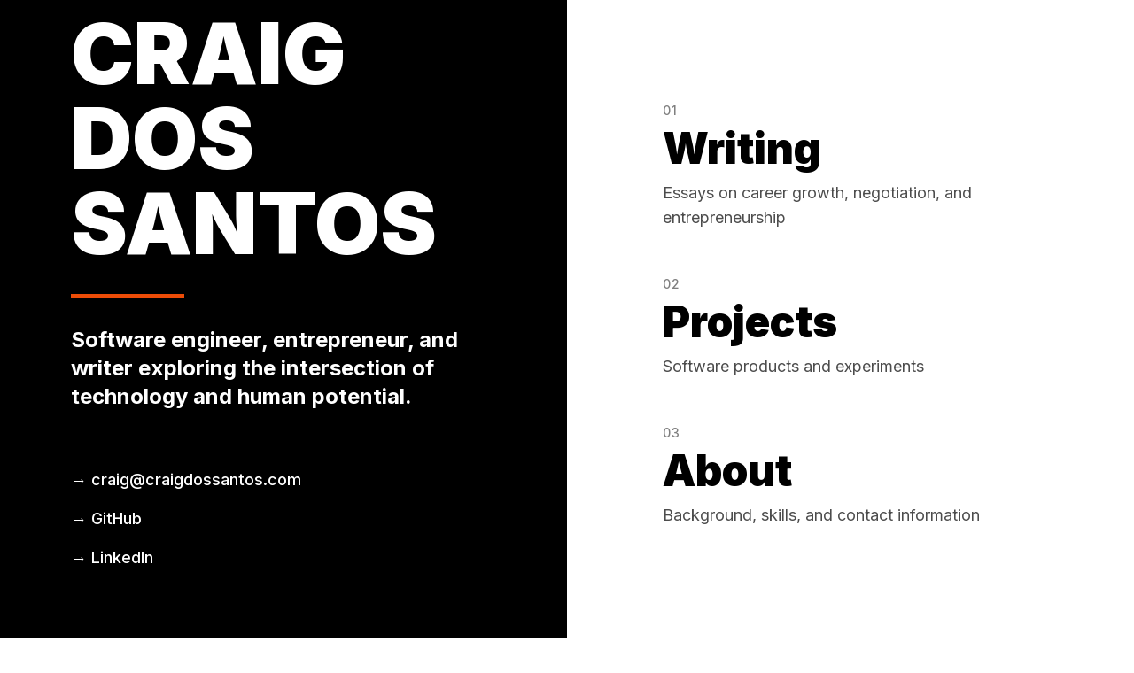

--- FILE ---
content_type: text/html; charset=utf-8
request_url: https://craigdossantos.com/?c=article&id=495
body_size: 5824
content:
<!DOCTYPE html><html lang="en"><head><meta charSet="utf-8"/><meta name="viewport" content="width=device-width, initial-scale=1"/><link rel="preload" href="/_next/static/media/e4af272ccee01ff0-s.p.woff2" as="font" crossorigin="" type="font/woff2"/><link rel="stylesheet" href="/_next/static/css/ce8b196eda2a518d.css" data-precedence="next"/><link rel="preload" as="script" fetchPriority="low" href="/_next/static/chunks/webpack-41a9ee0a1d65a3d2.js"/><script src="/_next/static/chunks/fd9d1056-0b3b14906fa46304.js" async=""></script><script src="/_next/static/chunks/117-91a8bb5276443fd1.js" async=""></script><script src="/_next/static/chunks/main-app-2dcde4753ea0d175.js" async=""></script><script src="/_next/static/chunks/972-bb2ac603df797826.js" async=""></script><script src="/_next/static/chunks/app/page-f2ae5a3f8d4da4ae.js" async=""></script><script src="/_next/static/chunks/app/layout-e70e16c87d930e06.js" async=""></script><title>Craig dos Santos</title><meta name="description" content="Writing and projects by Craig dos Santos"/><meta name="author" content="Craig dos Santos"/><meta name="keywords" content="Craig dos Santos,software engineer,web development,React,Next.js,TypeScript,full-stack developer,negotiation,career development,entrepreneurship"/><meta name="creator" content="Craig dos Santos"/><meta name="robots" content="index, follow"/><meta name="googlebot" content="index, follow, max-video-preview:-1, max-image-preview:large, max-snippet:-1"/><link rel="canonical" href="https://craigdossantos.com"/><link rel="alternate" type="application/rss+xml" title="RSS Feed" href="https://craigdossantos.com/rss.xml"/><meta property="og:title" content="Craig dos Santos"/><meta property="og:description" content="Writing and projects by Craig dos Santos"/><meta property="og:url" content="https://craigdossantos.com"/><meta property="og:site_name" content="Craig dos Santos"/><meta property="og:locale" content="en_US"/><meta property="og:type" content="website"/><meta name="twitter:card" content="summary_large_image"/><meta name="twitter:creator" content="@craigdossantos"/><meta name="twitter:title" content="Craig dos Santos"/><meta name="twitter:description" content="Writing and projects by Craig dos Santos"/><meta name="next-size-adjust"/><script type="application/ld+json">{"@context":"https://schema.org","@type":"Person","name":"Craig dos Santos","url":"https://craigdossantos.com","sameAs":["https://github.com/craigdossantos","https://linkedin.com/in/craigdossantos","https://twitter.com/craigdossantos"],"jobTitle":"Software Engineer","worksFor":{"@type":"Organization","name":"Independent"},"description":"Software engineer and entrepreneur passionate about building products that solve real problems."}</script><script type="application/ld+json">{"@context":"https://schema.org","@type":"WebSite","name":"Craig dos Santos","url":"https://craigdossantos.com","description":"Writing and projects by Craig dos Santos","author":{"@type":"Person","name":"Craig dos Santos"},"potentialAction":{"@type":"SearchAction","target":{"@type":"EntryPoint","urlTemplate":"https://craigdossantos.com/writing?q={search_term_string}"},"query-input":"required name=search_term_string"}}</script><script src="/_next/static/chunks/polyfills-42372ed130431b0a.js" noModule=""></script></head><body class="__className_f367f3"><script>!function(){try{var d=document.documentElement,c=d.classList;c.remove('light','dark');var e=localStorage.getItem('theme');if('system'===e||(!e&&true)){var t='(prefers-color-scheme: dark)',m=window.matchMedia(t);if(m.media!==t||m.matches){d.style.colorScheme = 'dark';c.add('dark')}else{d.style.colorScheme = 'light';c.add('light')}}else if(e){c.add(e|| '')}if(e==='light'||e==='dark')d.style.colorScheme=e}catch(e){}}()</script><div class="min-h-screen"><main class="min-h-screen"><div class="grid grid-cols-1 lg:grid-cols-2 min-h-screen -mt-8"><div class="bg-black dark:bg-white text-white dark:text-black p-8 lg:p-20 flex flex-col justify-center lg:sticky lg:top-0 lg:h-screen"><div class="space-y-8"><h1 class="text-6xl lg:text-8xl font-black leading-[0.9]">CRAIG<br/>DOS<br/>SANTOS</h1><div class="accent-line"></div><p class="text-xl lg:text-2xl font-bold max-w-md leading-tight">Software engineer, entrepreneur, and writer exploring the intersection of technology and human potential.</p><div class="space-y-4 pt-8"><a href="mailto:craig@craigdossantos.com" class="block text-lg font-medium transition-all hover:pl-4 hover:text-accent">→ craig@craigdossantos.com</a><a href="https://github.com/craigdossantos" target="_blank" rel="noopener noreferrer" class="block text-lg font-medium transition-all hover:pl-4 hover:text-accent">→ GitHub</a><a href="https://linkedin.com/in/craigdossantos" target="_blank" rel="noopener noreferrer" class="block text-lg font-medium transition-all hover:pl-4 hover:text-accent">→ LinkedIn</a></div></div></div><div class="bg-white dark:bg-black p-8 lg:p-20"><nav class="space-y-12 pt-8 lg:pt-16"><a class="block group relative" href="/writing"><div class="border-l-4 border-transparent group-hover:border-accent pl-6 group-hover:pl-8 transition-all"><span class="text-sm uppercase tracking-wider font-medium opacity-50">01</span><h2 class="text-4xl lg:text-5xl font-black mt-2">Writing</h2><p class="text-lg mt-3 opacity-70">Essays on career growth, negotiation, and entrepreneurship</p></div></a><a class="block group relative" href="/projects"><div class="border-l-4 border-transparent group-hover:border-accent pl-6 group-hover:pl-8 transition-all"><span class="text-sm uppercase tracking-wider font-medium opacity-50">02</span><h2 class="text-4xl lg:text-5xl font-black mt-2">Projects</h2><p class="text-lg mt-3 opacity-70">Software products and experiments</p></div></a><a class="block group relative" href="/about"><div class="border-l-4 border-transparent group-hover:border-accent pl-6 group-hover:pl-8 transition-all"><span class="text-sm uppercase tracking-wider font-medium opacity-50">03</span><h2 class="text-4xl lg:text-5xl font-black mt-2">About</h2><p class="text-lg mt-3 opacity-70">Background, skills, and contact information</p></div></a></nav></div></div><div class="grid grid-cols-1 lg:grid-cols-2"><div class="bg-black dark:bg-white text-white dark:text-black p-8 lg:p-20 lg:sticky lg:top-0 lg:h-screen flex items-center"><div><p class="text-sm uppercase tracking-wider mb-4 opacity-50">Latest Work</p><h2 class="text-6xl lg:text-8xl font-black leading-[0.9]">Recent<br/>Writing</h2><div class="accent-line mt-8"></div><a class="inline-block text-lg font-bold mt-8 transition-transform hover:translate-x-2 hover:text-accent" href="/writing">→ View All Posts</a></div></div><div class="bg-white dark:bg-black p-8 lg:p-20 space-y-16"><article><a class="block group" href="/writing/building-this-site"><div class="space-y-4"><div class="flex items-center gap-4"><span class="text-3xl font-black opacity-20 text-accent">01</span><time class="text-sm font-mono">January 16, 2024</time></div><h3 class="text-3xl lg:text-4xl font-black leading-tight transition-transform group-hover:translate-x-2">Building This Site: A Modern Web Development Journey</h3><p class="text-lg leading-relaxed opacity-80">How I built my personal website using Next.js, TypeScript, and Tailwind CSS - from initial setup to production deployment on Cloudflare Pages.</p><span class="inline-block text-sm uppercase tracking-wider font-bold text-accent transition-transform group-hover:translate-x-2">Read More →</span></div></a><div class="mt-16 h-px bg-black/10 dark:bg-white/10"></div></article><article><a class="block group" href="/writing/hello-world"><div class="space-y-4"><div class="flex items-center gap-4"><span class="text-3xl font-black opacity-20 text-accent">02</span><time class="text-sm font-mono">January 15, 2024</time></div><h3 class="text-3xl lg:text-4xl font-black leading-tight transition-transform group-hover:translate-x-2">Hello World</h3><p class="text-lg leading-relaxed opacity-80">Welcome to my new website built with Next.js, TypeScript, and Tailwind CSS.</p><span class="inline-block text-sm uppercase tracking-wider font-bold text-accent transition-transform group-hover:translate-x-2">Read More →</span></div></a><div class="mt-16 h-px bg-black/10 dark:bg-white/10"></div></article><article><a class="block group" href="/writing/avoid-the-mistake"><div class="space-y-4"><div class="flex items-center gap-4"><span class="text-3xl font-black opacity-20 text-accent">03</span><time class="text-sm font-mono">April 1, 2015</time></div><h3 class="text-3xl lg:text-4xl font-black leading-tight transition-transform group-hover:translate-x-2">Avoid The Mistake Everyone Makes Everyday</h3><p class="text-lg leading-relaxed opacity-80">Many times, I have to convince people to even think about negotiating. To some, it feels greedy, but there&#x27;s a way to negotiate that doesn&#x27;t make you seem greedy or make them dislike you.</p><span class="inline-block text-sm uppercase tracking-wider font-bold text-accent transition-transform group-hover:translate-x-2">Read More →</span></div></a></article></div></div><section class="py-16 lg:py-24 px-4 lg:px-20 bg-white dark:bg-black"><div class="max-w-7xl mx-auto"><div class="mb-16"><h2 class="text-5xl lg:text-6xl font-black mb-4">Featured Projects</h2><div class="accent-line"></div></div><div class="grid grid-cols-1 lg:grid-cols-2 gap-16 max-w-6xl mx-auto"><div class="
                    border-4 border-black dark:border-white p-8 lg:p-12 bg-white dark:bg-black
                    transition-all hover:shadow-[-16px_16px_0px_0px_hsl(var(--accent))]
                    relative
                    lg:rotate-[-2deg] lg:mt-8
                    
                    hover:rotate-0 hover:translate-x-3 hover:translate-y-3
                  "><div class="absolute -top-4 right-8 bg-accent text-white w-16 h-16 flex items-center justify-center text-2xl font-black rotate-[10deg]">01</div><h3 class="text-3xl lg:text-4xl font-black mb-4 leading-tight">Personal Website</h3><p class="text-lg lg:text-xl leading-relaxed mb-6 opacity-90">A modern personal website built with Next.js, TypeScript, and Tailwind CSS. Features a blog system with MDX, dark mode support, and optimized for performance.</p><div class="flex gap-4"><a href="https://github.com/craigdossantos/craigs-site" target="_blank" rel="noopener noreferrer" class="px-6 py-3 bg-accent hover:bg-[hsl(var(--accent-dark))] text-white font-bold text-sm uppercase tracking-wider transition-all hover:scale-105">GitHub</a><a href="https://craigdossantos.com" target="_blank" rel="noopener noreferrer" class="px-6 py-3 border-2 border-black dark:border-white font-bold text-sm uppercase tracking-wider transition-all hover:bg-black hover:text-white dark:hover:bg-white dark:hover:text-black">Website</a></div></div></div></div></section></main></div><script src="/_next/static/chunks/webpack-41a9ee0a1d65a3d2.js" async=""></script><script>(self.__next_f=self.__next_f||[]).push([0]);self.__next_f.push([2,null])</script><script>self.__next_f.push([1,"1:HL[\"/_next/static/media/e4af272ccee01ff0-s.p.woff2\",\"font\",{\"crossOrigin\":\"\",\"type\":\"font/woff2\"}]\n2:HL[\"/_next/static/css/ce8b196eda2a518d.css\",\"style\"]\n"])</script><script>self.__next_f.push([1,"3:I[2846,[],\"\"]\n5:I[2972,[\"972\",\"static/chunks/972-bb2ac603df797826.js\",\"931\",\"static/chunks/app/page-f2ae5a3f8d4da4ae.js\"],\"\"]\n6:I[2798,[\"185\",\"static/chunks/app/layout-e70e16c87d930e06.js\"],\"ThemeProvider\"]\n7:I[4707,[],\"\"]\n8:I[6423,[],\"\"]\na:I[1060,[],\"\"]\nb:[]\n"])</script><script>self.__next_f.push([1,"0:[\"$\",\"$L3\",null,{\"buildId\":\"Q4PVT-t_KsCubf3scTmRw\",\"assetPrefix\":\"\",\"urlParts\":[\"\",\"\"],\"initialTree\":[\"\",{\"children\":[\"__PAGE__\",{}]},\"$undefined\",\"$undefined\",true],\"initialSeedData\":[\"\",{\"children\":[\"__PAGE__\",{},[[\"$L4\",[[\"$\",\"div\",null,{\"className\":\"grid grid-cols-1 lg:grid-cols-2 min-h-screen -mt-8\",\"children\":[[\"$\",\"div\",null,{\"className\":\"bg-black dark:bg-white text-white dark:text-black p-8 lg:p-20 flex flex-col justify-center lg:sticky lg:top-0 lg:h-screen\",\"children\":[\"$\",\"div\",null,{\"className\":\"space-y-8\",\"children\":[[\"$\",\"h1\",null,{\"className\":\"text-6xl lg:text-8xl font-black leading-[0.9]\",\"children\":[\"CRAIG\",[\"$\",\"br\",null,{}],\"DOS\",[\"$\",\"br\",null,{}],\"SANTOS\"]}],[\"$\",\"div\",null,{\"className\":\"accent-line\"}],[\"$\",\"p\",null,{\"className\":\"text-xl lg:text-2xl font-bold max-w-md leading-tight\",\"children\":\"Software engineer, entrepreneur, and writer exploring the intersection of technology and human potential.\"}],[\"$\",\"div\",null,{\"className\":\"space-y-4 pt-8\",\"children\":[[\"$\",\"a\",null,{\"href\":\"mailto:craig@craigdossantos.com\",\"className\":\"block text-lg font-medium transition-all hover:pl-4 hover:text-accent\",\"children\":\"→ craig@craigdossantos.com\"}],[\"$\",\"a\",null,{\"href\":\"https://github.com/craigdossantos\",\"target\":\"_blank\",\"rel\":\"noopener noreferrer\",\"className\":\"block text-lg font-medium transition-all hover:pl-4 hover:text-accent\",\"children\":\"→ GitHub\"}],[\"$\",\"a\",null,{\"href\":\"https://linkedin.com/in/craigdossantos\",\"target\":\"_blank\",\"rel\":\"noopener noreferrer\",\"className\":\"block text-lg font-medium transition-all hover:pl-4 hover:text-accent\",\"children\":\"→ LinkedIn\"}]]}]]}]}],[\"$\",\"div\",null,{\"className\":\"bg-white dark:bg-black p-8 lg:p-20\",\"children\":[\"$\",\"nav\",null,{\"className\":\"space-y-12 pt-8 lg:pt-16\",\"children\":[[\"$\",\"$L5\",null,{\"href\":\"/writing\",\"className\":\"block group relative\",\"children\":[\"$\",\"div\",null,{\"className\":\"border-l-4 border-transparent group-hover:border-accent pl-6 group-hover:pl-8 transition-all\",\"children\":[[\"$\",\"span\",null,{\"className\":\"text-sm uppercase tracking-wider font-medium opacity-50\",\"children\":\"01\"}],[\"$\",\"h2\",null,{\"className\":\"text-4xl lg:text-5xl font-black mt-2\",\"children\":\"Writing\"}],[\"$\",\"p\",null,{\"className\":\"text-lg mt-3 opacity-70\",\"children\":\"Essays on career growth, negotiation, and entrepreneurship\"}]]}]}],[\"$\",\"$L5\",null,{\"href\":\"/projects\",\"className\":\"block group relative\",\"children\":[\"$\",\"div\",null,{\"className\":\"border-l-4 border-transparent group-hover:border-accent pl-6 group-hover:pl-8 transition-all\",\"children\":[[\"$\",\"span\",null,{\"className\":\"text-sm uppercase tracking-wider font-medium opacity-50\",\"children\":\"02\"}],[\"$\",\"h2\",null,{\"className\":\"text-4xl lg:text-5xl font-black mt-2\",\"children\":\"Projects\"}],[\"$\",\"p\",null,{\"className\":\"text-lg mt-3 opacity-70\",\"children\":\"Software products and experiments\"}]]}]}],[\"$\",\"$L5\",null,{\"href\":\"/about\",\"className\":\"block group relative\",\"children\":[\"$\",\"div\",null,{\"className\":\"border-l-4 border-transparent group-hover:border-accent pl-6 group-hover:pl-8 transition-all\",\"children\":[[\"$\",\"span\",null,{\"className\":\"text-sm uppercase tracking-wider font-medium opacity-50\",\"children\":\"03\"}],[\"$\",\"h2\",null,{\"className\":\"text-4xl lg:text-5xl font-black mt-2\",\"children\":\"About\"}],[\"$\",\"p\",null,{\"className\":\"text-lg mt-3 opacity-70\",\"children\":\"Background, skills, and contact information\"}]]}]}]]}]}]]}],[\"$\",\"div\",null,{\"className\":\"grid grid-cols-1 lg:grid-cols-2\",\"children\":[[\"$\",\"div\",null,{\"className\":\"bg-black dark:bg-white text-white dark:text-black p-8 lg:p-20 lg:sticky lg:top-0 lg:h-screen flex items-center\",\"children\":[\"$\",\"div\",null,{\"children\":[[\"$\",\"p\",null,{\"className\":\"text-sm uppercase tracking-wider mb-4 opacity-50\",\"children\":\"Latest Work\"}],[\"$\",\"h2\",null,{\"className\":\"text-6xl lg:text-8xl font-black leading-[0.9]\",\"children\":[\"Recent\",[\"$\",\"br\",null,{}],\"Writing\"]}],[\"$\",\"div\",null,{\"className\":\"accent-line mt-8\"}],[\"$\",\"$L5\",null,{\"href\":\"/writing\",\"className\":\"inline-block text-lg font-bold mt-8 transition-transform hover:translate-x-2 hover:text-accent\",\"children\":\"→ View All Posts\"}]]}]}],[\"$\",\"div\",null,{\"className\":\"bg-white dark:bg-black p-8 lg:p-20 space-y-16\",\"children\":[[\"$\",\"article\",\"building-this-site\",{\"children\":[[\"$\",\"$L5\",null,{\"href\":\"/writing/building-this-site\",\"className\":\"block group\",\"children\":[\"$\",\"div\",null,{\"className\":\"space-y-4\",\"children\":[[\"$\",\"div\",null,{\"className\":\"flex items-center gap-4\",\"children\":[[\"$\",\"span\",null,{\"className\":\"text-3xl font-black opacity-20 text-accent\",\"children\":\"01\"}],[\"$\",\"time\",null,{\"className\":\"text-sm font-mono\",\"children\":\"January 16, 2024\"}]]}],[\"$\",\"h3\",null,{\"className\":\"text-3xl lg:text-4xl font-black leading-tight transition-transform group-hover:translate-x-2\",\"children\":\"Building This Site: A Modern Web Development Journey\"}],[\"$\",\"p\",null,{\"className\":\"text-lg leading-relaxed opacity-80\",\"children\":\"How I built my personal website using Next.js, TypeScript, and Tailwind CSS - from initial setup to production deployment on Cloudflare Pages.\"}],[\"$\",\"span\",null,{\"className\":\"inline-block text-sm uppercase tracking-wider font-bold text-accent transition-transform group-hover:translate-x-2\",\"children\":\"Read More →\"}]]}]}],[\"$\",\"div\",null,{\"className\":\"mt-16 h-px bg-black/10 dark:bg-white/10\"}]]}],[\"$\",\"article\",\"hello-world\",{\"children\":[[\"$\",\"$L5\",null,{\"href\":\"/writing/hello-world\",\"className\":\"block group\",\"children\":[\"$\",\"div\",null,{\"className\":\"space-y-4\",\"children\":[[\"$\",\"div\",null,{\"className\":\"flex items-center gap-4\",\"children\":[[\"$\",\"span\",null,{\"className\":\"text-3xl font-black opacity-20 text-accent\",\"children\":\"02\"}],[\"$\",\"time\",null,{\"className\":\"text-sm font-mono\",\"children\":\"January 15, 2024\"}]]}],[\"$\",\"h3\",null,{\"className\":\"text-3xl lg:text-4xl font-black leading-tight transition-transform group-hover:translate-x-2\",\"children\":\"Hello World\"}],[\"$\",\"p\",null,{\"className\":\"text-lg leading-relaxed opacity-80\",\"children\":\"Welcome to my new website built with Next.js, TypeScript, and Tailwind CSS.\"}],[\"$\",\"span\",null,{\"className\":\"inline-block text-sm uppercase tracking-wider font-bold text-accent transition-transform group-hover:translate-x-2\",\"children\":\"Read More →\"}]]}]}],[\"$\",\"div\",null,{\"className\":\"mt-16 h-px bg-black/10 dark:bg-white/10\"}]]}],[\"$\",\"article\",\"avoid-the-mistake\",{\"children\":[[\"$\",\"$L5\",null,{\"href\":\"/writing/avoid-the-mistake\",\"className\":\"block group\",\"children\":[\"$\",\"div\",null,{\"className\":\"space-y-4\",\"children\":[[\"$\",\"div\",null,{\"className\":\"flex items-center gap-4\",\"children\":[[\"$\",\"span\",null,{\"className\":\"text-3xl font-black opacity-20 text-accent\",\"children\":\"03\"}],[\"$\",\"time\",null,{\"className\":\"text-sm font-mono\",\"children\":\"April 1, 2015\"}]]}],[\"$\",\"h3\",null,{\"className\":\"text-3xl lg:text-4xl font-black leading-tight transition-transform group-hover:translate-x-2\",\"children\":\"Avoid The Mistake Everyone Makes Everyday\"}],[\"$\",\"p\",null,{\"className\":\"text-lg leading-relaxed opacity-80\",\"children\":\"Many times, I have to convince people to even think about negotiating. To some, it feels greedy, but there's a way to negotiate that doesn't make you seem greedy or make them dislike you.\"}],[\"$\",\"span\",null,{\"className\":\"inline-block text-sm uppercase tracking-wider font-bold text-accent transition-transform group-hover:translate-x-2\",\"children\":\"Read More →\"}]]}]}],false]}]]}]]}],[\"$\",\"section\",null,{\"className\":\"py-16 lg:py-24 px-4 lg:px-20 bg-white dark:bg-black\",\"children\":[\"$\",\"div\",null,{\"className\":\"max-w-7xl mx-auto\",\"children\":[[\"$\",\"div\",null,{\"className\":\"mb-16\",\"children\":[[\"$\",\"h2\",null,{\"className\":\"text-5xl lg:text-6xl font-black mb-4\",\"children\":\"Featured Projects\"}],[\"$\",\"div\",null,{\"className\":\"accent-line\"}]]}],[\"$\",\"div\",null,{\"className\":\"grid grid-cols-1 lg:grid-cols-2 gap-16 max-w-6xl mx-auto\",\"children\":[[\"$\",\"div\",\"personal-website\",{\"className\":\"\\n                    border-4 border-black dark:border-white p-8 lg:p-12 bg-white dark:bg-black\\n                    transition-all hover:shadow-[-16px_16px_0px_0px_hsl(var(--accent))]\\n                    relative\\n                    lg:rotate-[-2deg] lg:mt-8\\n                    \\n                    hover:rotate-0 hover:translate-x-3 hover:translate-y-3\\n                  \",\"children\":[[\"$\",\"div\",null,{\"className\":\"absolute -top-4 right-8 bg-accent text-white w-16 h-16 flex items-center justify-center text-2xl font-black rotate-[10deg]\",\"children\":\"01\"}],[\"$\",\"h3\",null,{\"className\":\"text-3xl lg:text-4xl font-black mb-4 leading-tight\",\"children\":\"Personal Website\"}],[\"$\",\"p\",null,{\"className\":\"text-lg lg:text-xl leading-relaxed mb-6 opacity-90\",\"children\":\"A modern personal website built with Next.js, TypeScript, and Tailwind CSS. Features a blog system with MDX, dark mode support, and optimized for performance.\"}],[\"$\",\"div\",null,{\"className\":\"flex gap-4\",\"children\":[[\"$\",\"a\",null,{\"href\":\"https://github.com/craigdossantos/craigs-site\",\"target\":\"_blank\",\"rel\":\"noopener noreferrer\",\"className\":\"px-6 py-3 bg-accent hover:bg-[hsl(var(--accent-dark))] text-white font-bold text-sm uppercase tracking-wider transition-all hover:scale-105\",\"children\":\"GitHub\"}],\"$undefined\",[\"$\",\"a\",null,{\"href\":\"https://craigdossantos.com\",\"target\":\"_blank\",\"rel\":\"noopener noreferrer\",\"className\":\"px-6 py-3 border-2 border-black dark:border-white font-bold text-sm uppercase tracking-wider transition-all hover:bg-black hover:text-white dark:hover:bg-white dark:hover:text-black\",\"children\":\"Website\"}]]}]]}]]}]]}]}]],null],null],null]},[[[[\"$\",\"link\",\"0\",{\"rel\":\"stylesheet\",\"href\":\"/_next/static/css/ce8b196eda2a518d.css\",\"precedence\":\"next\",\"crossOrigin\":\"$undefined\"}]],[\"$\",\"html\",null,{\"lang\":\"en\",\"suppressHydrationWarning\":true,\"children\":[[\"$\",\"head\",null,{\"children\":[[\"$\",\"script\",null,{\"type\":\"application/ld+json\",\"dangerouslySetInnerHTML\":{\"__html\":\"{\\\"@context\\\":\\\"https://schema.org\\\",\\\"@type\\\":\\\"Person\\\",\\\"name\\\":\\\"Craig dos Santos\\\",\\\"url\\\":\\\"https://craigdossantos.com\\\",\\\"sameAs\\\":[\\\"https://github.com/craigdossantos\\\",\\\"https://linkedin.com/in/craigdossantos\\\",\\\"https://twitter.com/craigdossantos\\\"],\\\"jobTitle\\\":\\\"Software Engineer\\\",\\\"worksFor\\\":{\\\"@type\\\":\\\"Organization\\\",\\\"name\\\":\\\"Independent\\\"},\\\"description\\\":\\\"Software engineer and entrepreneur passionate about building products that solve real problems.\\\"}\"}}],[\"$\",\"script\",null,{\"type\":\"application/ld+json\",\"dangerouslySetInnerHTML\":{\"__html\":\"{\\\"@context\\\":\\\"https://schema.org\\\",\\\"@type\\\":\\\"WebSite\\\",\\\"name\\\":\\\"Craig dos Santos\\\",\\\"url\\\":\\\"https://craigdossantos.com\\\",\\\"description\\\":\\\"Writing and projects by Craig dos Santos\\\",\\\"author\\\":{\\\"@type\\\":\\\"Person\\\",\\\"name\\\":\\\"Craig dos Santos\\\"},\\\"potentialAction\\\":{\\\"@type\\\":\\\"SearchAction\\\",\\\"target\\\":{\\\"@type\\\":\\\"EntryPoint\\\",\\\"urlTemplate\\\":\\\"https://craigdossantos.com/writing?q={search_term_string}\\\"},\\\"query-input\\\":\\\"required name=search_term_string\\\"}}\"}}]]}],[\"$\",\"body\",null,{\"className\":\"__className_f367f3\",\"children\":[\"$\",\"$L6\",null,{\"attribute\":\"class\",\"defaultTheme\":\"system\",\"enableSystem\":true,\"children\":[\"$\",\"div\",null,{\"className\":\"min-h-screen\",\"children\":[\"$\",\"main\",null,{\"className\":\"min-h-screen\",\"children\":[\"$\",\"$L7\",null,{\"parallelRouterKey\":\"children\",\"segmentPath\":[\"children\"],\"error\":\"$undefined\",\"errorStyles\":\"$undefined\",\"errorScripts\":\"$undefined\",\"template\":[\"$\",\"$L8\",null,{}],\"templateStyles\":\"$undefined\",\"templateScripts\":\"$undefined\",\"notFound\":[[\"$\",\"title\",null,{\"children\":\"404: This page could not be found.\"}],[\"$\",\"div\",null,{\"style\":{\"fontFamily\":\"system-ui,\\\"Segoe UI\\\",Roboto,Helvetica,Arial,sans-serif,\\\"Apple Color Emoji\\\",\\\"Segoe UI Emoji\\\"\",\"height\":\"100vh\",\"textAlign\":\"center\",\"display\":\"flex\",\"flexDirection\":\"column\",\"alignItems\":\"center\",\"justifyContent\":\"center\"},\"children\":[\"$\",\"div\",null,{\"children\":[[\"$\",\"style\",null,{\"dangerouslySetInnerHTML\":{\"__html\":\"body{color:#000;background:#fff;margin:0}.next-error-h1{border-right:1px solid rgba(0,0,0,.3)}@media (prefers-color-scheme:dark){body{color:#fff;background:#000}.next-error-h1{border-right:1px solid rgba(255,255,255,.3)}}\"}}],[\"$\",\"h1\",null,{\"className\":\"next-error-h1\",\"style\":{\"display\":\"inline-block\",\"margin\":\"0 20px 0 0\",\"padding\":\"0 23px 0 0\",\"fontSize\":24,\"fontWeight\":500,\"verticalAlign\":\"top\",\"lineHeight\":\"49px\"},\"children\":\"404\"}],[\"$\",\"div\",null,{\"style\":{\"display\":\"inline-block\"},\"children\":[\"$\",\"h2\",null,{\"style\":{\"fontSize\":14,\"fontWeight\":400,\"lineHeight\":\"49px\",\"margin\":0},\"children\":\"This page could not be found.\"}]}]]}]}]],\"notFoundStyles\":[]}]}]}]}]}]]}]],null],null],\"couldBeIntercepted\":false,\"initialHead\":[null,\"$L9\"],\"globalErrorComponent\":\"$a\",\"missingSlots\":\"$Wb\"}]\n"])</script><script>self.__next_f.push([1,"9:[[\"$\",\"meta\",\"0\",{\"name\":\"viewport\",\"content\":\"width=device-width, initial-scale=1\"}],[\"$\",\"meta\",\"1\",{\"charSet\":\"utf-8\"}],[\"$\",\"title\",\"2\",{\"children\":\"Craig dos Santos\"}],[\"$\",\"meta\",\"3\",{\"name\":\"description\",\"content\":\"Writing and projects by Craig dos Santos\"}],[\"$\",\"meta\",\"4\",{\"name\":\"author\",\"content\":\"Craig dos Santos\"}],[\"$\",\"meta\",\"5\",{\"name\":\"keywords\",\"content\":\"Craig dos Santos,software engineer,web development,React,Next.js,TypeScript,full-stack developer,negotiation,career development,entrepreneurship\"}],[\"$\",\"meta\",\"6\",{\"name\":\"creator\",\"content\":\"Craig dos Santos\"}],[\"$\",\"meta\",\"7\",{\"name\":\"robots\",\"content\":\"index, follow\"}],[\"$\",\"meta\",\"8\",{\"name\":\"googlebot\",\"content\":\"index, follow, max-video-preview:-1, max-image-preview:large, max-snippet:-1\"}],[\"$\",\"link\",\"9\",{\"rel\":\"canonical\",\"href\":\"https://craigdossantos.com\"}],[\"$\",\"link\",\"10\",{\"rel\":\"alternate\",\"type\":\"application/rss+xml\",\"title\":\"RSS Feed\",\"href\":\"https://craigdossantos.com/rss.xml\"}],[\"$\",\"meta\",\"11\",{\"property\":\"og:title\",\"content\":\"Craig dos Santos\"}],[\"$\",\"meta\",\"12\",{\"property\":\"og:description\",\"content\":\"Writing and projects by Craig dos Santos\"}],[\"$\",\"meta\",\"13\",{\"property\":\"og:url\",\"content\":\"https://craigdossantos.com\"}],[\"$\",\"meta\",\"14\",{\"property\":\"og:site_name\",\"content\":\"Craig dos Santos\"}],[\"$\",\"meta\",\"15\",{\"property\":\"og:locale\",\"content\":\"en_US\"}],[\"$\",\"meta\",\"16\",{\"property\":\"og:type\",\"content\":\"website\"}],[\"$\",\"meta\",\"17\",{\"name\":\"twitter:card\",\"content\":\"summary_large_image\"}],[\"$\",\"meta\",\"18\",{\"name\":\"twitter:creator\",\"content\":\"@craigdossantos\"}],[\"$\",\"meta\",\"19\",{\"name\":\"twitter:title\",\"content\":\"Craig dos Santos\"}],[\"$\",\"meta\",\"20\",{\"name\":\"twitter:description\",\"content\":\"Writing and projects by Craig dos Santos\"}],[\"$\",\"meta\",\"21\",{\"name\":\"next-size-adjust\"}]]\n4:null\n"])</script></body></html>

--- FILE ---
content_type: application/javascript; charset=utf-8
request_url: https://craigdossantos.com/_next/static/chunks/app/projects/page-9dc431377c3de584.js
body_size: 2366
content:
(self.webpackChunk_N_E=self.webpackChunk_N_E||[]).push([[895],{321:function(e,t,l){Promise.resolve().then(l.bind(l,2688)),Promise.resolve().then(l.bind(l,8408)),Promise.resolve().then(l.t.bind(l,2972,23))},2688:function(e,t,l){"use strict";l.d(t,{ProjectsClient:function(){return o}});var s=l(7437),r=l(2265),i=l(3145);function n(e){let{src:t,poster:l,alt:i,className:n=""}=e,a=(0,r.useRef)(null),o=function(e){let{threshold:t=.1,rootMargin:l="50px",triggerOnce:s=!1}=arguments.length>1&&void 0!==arguments[1]?arguments[1]:{},[i,n]=(0,r.useState)(!1);return(0,r.useEffect)(()=>{let r=e.current;if(!r)return;let i=new IntersectionObserver(e=>{e.forEach(e=>{e.isIntersecting?(n(!0),s&&i.unobserve(r)):s||n(!1)})},{threshold:t,rootMargin:l});return i.observe(r),()=>{i.unobserve(r)}},[e,t,l,s]),i}(a,{threshold:.25,rootMargin:"200px",triggerOnce:!1});return(0,r.useEffect)(()=>{let e=a.current;e&&(o?e.play().catch(e=>{}):e.pause())},[o]),(0,s.jsxs)("video",{ref:a,className:n,src:t,poster:l,loop:!0,muted:!0,playsInline:!0,preload:"metadata","aria-label":i,children:[(0,s.jsx)("track",{kind:"captions"}),"Your browser does not support the video tag."]})}function a(e){let{project:t,index:l,isHovered:r,onHover:a}=e,o=t.links.github||t.links.demo||t.links.website,c=t.links.website||t.links.demo||t.links.github||"#";return(0,s.jsx)("a",{href:o?c:void 0,target:o?"_blank":void 0,rel:o?"noopener noreferrer":void 0,className:"group block rounded-2xl overflow-hidden shadow-lg hover:shadow-xl transition-shadow duration-300 focus:outline-none focus:ring-2 focus:ring-black focus:ring-offset-4",onMouseEnter:()=>a(t.id),onMouseLeave:()=>a(null),"aria-label":"".concat(t.title," - ").concat(t.category," project"),children:(0,s.jsxs)("div",{className:"relative w-full aspect-[3/2]",children:[(0,s.jsx)("div",{className:"absolute inset-0",children:t.video?(0,s.jsx)(n,{src:t.video,poster:t.videoPoster||t.image,alt:t.title,className:"w-full h-full object-cover"}):t.image?(0,s.jsx)(i.default,{src:t.image,alt:t.title,fill:!0,className:"object-cover",loading:l<3?"eager":"lazy",priority:l<3,sizes:"(max-width: 640px) 100vw, (max-width: 1024px) 50vw, (max-width: 1280px) 33vw, 25vw"}):(0,s.jsx)("div",{className:"w-full h-full bg-gradient-to-br from-neutral-100 to-neutral-200 flex items-center justify-center",children:(0,s.jsx)("div",{className:"text-4xl md:text-6xl font-bold text-neutral-300",children:t.title.charAt(0)})})}),(0,s.jsxs)("div",{className:"absolute inset-0 bg-black/60 backdrop-blur-sm transition-opacity duration-300 flex items-center justify-center gap-3 ".concat(r?"opacity-100":"opacity-0"),children:[t.links.github&&(0,s.jsx)("div",{className:"rounded-full bg-white/20 backdrop-blur p-2.5 text-white transition-all hover:bg-white/30",children:(0,s.jsx)("svg",{className:"h-5 w-5",fill:"currentColor",viewBox:"0 0 20 20",children:(0,s.jsx)("path",{fillRule:"evenodd",d:"M10 0C4.477 0 0 4.484 0 10.017c0 4.425 2.865 8.18 6.839 9.504.5.092.682-.217.682-.483 0-.237-.008-.868-.013-1.703-2.782.605-3.369-1.343-3.369-1.343-.454-1.158-1.11-1.466-1.11-1.466-.908-.62.069-.608.069-.608 1.003.07 1.531 1.032 1.531 1.032.892 1.53 2.341 1.088 2.91.832.092-.647.35-1.088.636-1.338-2.22-.253-4.555-1.113-4.555-4.951 0-1.093.39-1.988 1.029-2.688-.103-.253-.446-1.272.098-2.65 0 0 .84-.27 2.75 1.026A9.564 9.564 0 0110 4.844c.85.004 1.705.115 2.504.337 1.909-1.296 2.747-1.027 2.747-1.027.546 1.379.203 2.398.1 2.651.64.7 1.028 1.595 1.028 2.688 0 3.848-2.339 4.695-4.566 4.942.359.31.678.921.678 1.856 0 1.338-.012 2.419-.012 2.747 0 .268.18.58.688.482A10.019 10.019 0 0020 10.017C20 4.484 15.522 0 10 0z",clipRule:"evenodd"})})}),t.links.demo&&(0,s.jsx)("div",{className:"rounded-full bg-white/20 backdrop-blur p-2.5 text-white transition-all hover:bg-white/30",children:(0,s.jsx)("svg",{className:"h-5 w-5",fill:"none",stroke:"currentColor",viewBox:"0 0 24 24",children:(0,s.jsx)("path",{strokeLinecap:"round",strokeLinejoin:"round",strokeWidth:2,d:"M10 6H6a2 2 0 00-2 2v10a2 2 0 002 2h10a2 2 0 002-2v-4M14 4h6m0 0v6m0-6L10 14"})})}),t.links.website&&(0,s.jsx)("div",{className:"rounded-full bg-white/20 backdrop-blur p-2.5 text-white transition-all hover:bg-white/30",children:(0,s.jsx)("svg",{className:"h-5 w-5",fill:"none",stroke:"currentColor",viewBox:"0 0 24 24",children:(0,s.jsx)("path",{strokeLinecap:"round",strokeLinejoin:"round",strokeWidth:2,d:"M21 12a9 9 0 01-9 9m9-9a9 9 0 00-9-9m9 9H3m9 9a9 9 0 01-9-9m9 9c1.657 0 3-4.03 3-9s1.343-9-3-9m0 18c-1.657 0-3-4.03-3-9s1.343-9 3-9m-9 9a9 9 0 019-9"})})})]}),t.featured&&(0,s.jsx)("div",{className:"absolute top-3 right-3",children:(0,s.jsx)("span",{className:"inline-flex rounded-full bg-yellow-300 px-2 py-1 text-xs font-medium text-black",children:"Featured"})}),(0,s.jsx)("div",{className:"absolute top-3 left-3",children:(0,s.jsx)("span",{className:"inline-flex rounded-full bg-white/20 backdrop-blur px-2 py-1 text-xs font-medium text-white",children:t.category})}),(0,s.jsx)("div",{className:"absolute bottom-0 left-0 right-0 bg-gradient-to-t from-black/80 to-transparent p-4",children:(0,s.jsx)("h3",{className:"text-sm md:text-base font-semibold text-white",children:t.title})})]})})}function o(e){let{projects:t,allCategories:l}=e,[i,n]=(0,r.useState)(null),[o,c]=(0,r.useState)(null),d=t.filter(e=>!i||e.category===i);return(0,s.jsxs)("div",{className:"w-full",children:[(0,s.jsxs)("section",{className:"mb-12",children:[(0,s.jsx)("h2",{className:"text-lg font-semibold text-black mb-4",children:"Categories"}),(0,s.jsxs)("div",{className:"flex flex-wrap gap-2 justify-start",children:[(0,s.jsx)("button",{onClick:()=>n(null),className:"px-4 py-2 text-sm font-medium rounded-full transition-all ".concat(null===i?"bg-black text-white":"bg-black/10 text-black hover:bg-black/20"),children:"All Categories"}),l.map(e=>(0,s.jsx)("button",{onClick:()=>n(e),className:"px-4 py-2 text-sm font-medium rounded-full transition-all ".concat(i===e?"bg-black text-white":"bg-black/10 text-black hover:bg-black/20"),children:e},e))]})]}),(0,s.jsx)("div",{className:"grid grid-cols-1 sm:grid-cols-2 lg:grid-cols-3 xl:grid-cols-4 gap-6",children:0===d.length?(0,s.jsx)("div",{className:"col-span-full text-center py-12",children:(0,s.jsx)("p",{className:"text-black/60",children:"No projects found for the selected category."})}):d.map((e,t)=>(0,s.jsx)(a,{project:e,index:t,isHovered:o===e.id,onHover:c},e.id))})]})}},8408:function(e,t,l){"use strict";l.d(t,{ThemeToggle:function(){return n}});var s=l(7437),r=l(2265),i=l(5922);function n(){let{theme:e,setTheme:t,resolvedTheme:l}=(0,i.F)(),[n,a]=(0,r.useState)(!1);(0,r.useEffect)(()=>a(!0),[]);let o="system"===e?l:e;return(0,s.jsx)("button",{"aria-label":"Toggle dark mode",className:"rounded px-2 py-1 text-sm border border-neutral-200 dark:border-neutral-800",onClick:()=>t("dark"===o?"light":"dark"),children:n&&"dark"===o?"\uD83C\uDF19":"☀️"})}}},function(e){e.O(0,[972,160,971,117,744],function(){return e(e.s=321)}),_N_E=e.O()}]);

--- FILE ---
content_type: text/x-component
request_url: https://craigdossantos.com/writing?_rsc=19zvn
body_size: 19357
content:
2:I[2972,["972","static/chunks/972-bb2ac603df797826.js","62","static/chunks/app/writing/page-d87acd9656d74eda.js"],""]
3:I[8408,["972","static/chunks/972-bb2ac603df797826.js","62","static/chunks/app/writing/page-d87acd9656d74eda.js"],"ThemeToggle"]
4:I[4707,[],""]
5:I[6423,[],""]
6:I[2798,["185","static/chunks/app/layout-e70e16c87d930e06.js"],"ThemeProvider"]
0:["Q4PVT-t_KsCubf3scTmRw",[[["",{"children":["writing",{"children":["__PAGE__",{}]}]},"$undefined","$undefined",true],["",{"children":["writing",{"children":["__PAGE__",{},[["$L1",[["$","nav",null,{"className":"border-b-2 border-black dark:border-white bg-white dark:bg-black","children":["$","div",null,{"className":"max-w-7xl mx-auto px-8 h-20 flex items-center justify-between","children":[["$","$L2",null,{"href":"/","className":"text-2xl font-black hover:text-accent transition-colors","children":"CRAIG DOS SANTOS"}],["$","div",null,{"className":"flex items-center gap-8","children":[["$","$L2",null,{"href":"/writing","className":"text-lg font-bold hover:text-accent transition-colors","children":"Writing"}],["$","$L2",null,{"href":"/projects","className":"text-lg font-bold hover:text-accent transition-colors","children":"Projects"}],["$","$L2",null,{"href":"/about","className":"text-lg font-bold hover:text-accent transition-colors","children":"About"}],["$","$L3",null,{}]]}]]}]}],["$","div",null,{"className":"max-w-5xl mx-auto px-8 py-16","children":[["$","div",null,{"className":"mb-16","children":[["$","h1",null,{"className":"text-6xl lg:text-7xl font-black mb-6","children":"Writing"}],["$","div",null,{"className":"accent-line mb-6"}],["$","p",null,{"className":"text-xl lg:text-2xl font-medium opacity-80","children":"Thoughts on negotiation, business, technology, and life."}]]}],["$","section",null,{"className":"mb-16","children":[["$","h2",null,{"className":"text-2xl font-black mb-4","children":"Tags"}],["$","div",null,{"className":"flex flex-wrap gap-3","children":[["$","span","business",{"className":"px-4 py-2 text-sm font-bold border-2 border-black dark:border-white uppercase tracking-wider","children":"business"}],["$","span","career",{"className":"px-4 py-2 text-sm font-bold border-2 border-black dark:border-white uppercase tracking-wider","children":"career"}],["$","span","cloudflare",{"className":"px-4 py-2 text-sm font-bold border-2 border-black dark:border-white uppercase tracking-wider","children":"cloudflare"}],["$","span","communication",{"className":"px-4 py-2 text-sm font-bold border-2 border-black dark:border-white uppercase tracking-wider","children":"communication"}],["$","span","education",{"className":"px-4 py-2 text-sm font-bold border-2 border-black dark:border-white uppercase tracking-wider","children":"education"}],["$","span","negotiation",{"className":"px-4 py-2 text-sm font-bold border-2 border-black dark:border-white uppercase tracking-wider","children":"negotiation"}],["$","span","nextjs",{"className":"px-4 py-2 text-sm font-bold border-2 border-black dark:border-white uppercase tracking-wider","children":"nextjs"}],["$","span","personal",{"className":"px-4 py-2 text-sm font-bold border-2 border-black dark:border-white uppercase tracking-wider","children":"personal"}],["$","span","philosophy",{"className":"px-4 py-2 text-sm font-bold border-2 border-black dark:border-white uppercase tracking-wider","children":"philosophy"}],["$","span","productivity",{"className":"px-4 py-2 text-sm font-bold border-2 border-black dark:border-white uppercase tracking-wider","children":"productivity"}],["$","span","relationships",{"className":"px-4 py-2 text-sm font-bold border-2 border-black dark:border-white uppercase tracking-wider","children":"relationships"}],["$","span","running",{"className":"px-4 py-2 text-sm font-bold border-2 border-black dark:border-white uppercase tracking-wider","children":"running"}],["$","span","salary",{"className":"px-4 py-2 text-sm font-bold border-2 border-black dark:border-white uppercase tracking-wider","children":"salary"}],["$","span","social",{"className":"px-4 py-2 text-sm font-bold border-2 border-black dark:border-white uppercase tracking-wider","children":"social"}],["$","span","tailwind",{"className":"px-4 py-2 text-sm font-bold border-2 border-black dark:border-white uppercase tracking-wider","children":"tailwind"}],["$","span","tech",{"className":"px-4 py-2 text-sm font-bold border-2 border-black dark:border-white uppercase tracking-wider","children":"tech"}],["$","span","travel",{"className":"px-4 py-2 text-sm font-bold border-2 border-black dark:border-white uppercase tracking-wider","children":"travel"}],["$","span","typescript",{"className":"px-4 py-2 text-sm font-bold border-2 border-black dark:border-white uppercase tracking-wider","children":"typescript"}],["$","span","web-development",{"className":"px-4 py-2 text-sm font-bold border-2 border-black dark:border-white uppercase tracking-wider","children":"web-development"}]]}]]}],["$","section",null,{"className":"space-y-12","children":[["$","article","building-this-site",{"className":"border-b-2 border-black/10 dark:border-white/10 pb-12 last:border-b-0","children":["$","$L2",null,{"href":"/writing/building-this-site","className":"block group","children":[["$","div",null,{"className":"flex items-start gap-6 mb-4","children":[["$","span",null,{"className":"text-4xl font-black opacity-20 text-accent","children":"01"}],["$","div",null,{"className":"flex-1","children":[["$","h2",null,{"className":"text-3xl lg:text-4xl font-black mb-3 leading-tight transition-transform group-hover:translate-x-2","children":"Building This Site: A Modern Web Development Journey"}],["$","p",null,{"className":"text-lg lg:text-xl opacity-80 mb-4 leading-relaxed","children":"How I built my personal website using Next.js, TypeScript, and Tailwind CSS - from initial setup to production deployment on Cloudflare Pages."}],["$","div",null,{"className":"flex items-center gap-4 text-sm font-mono","children":[["$","time",null,{"dateTime":"2024-01-16","children":"January 16, 2024"}],["$","span",null,{"className":"opacity-50","children":"â€¢"}],["$","span",null,{"children":"8 min read"}],[["$","span",null,{"className":"opacity-50","children":"â€¢"}],["$","div",null,{"className":"flex gap-2","children":[["$","span","web-development",{"className":"px-2 py-1 text-xs font-bold border border-black dark:border-white uppercase","children":"web-development"}],["$","span","nextjs",{"className":"px-2 py-1 text-xs font-bold border border-black dark:border-white uppercase","children":"nextjs"}],["$","span","typescript",{"className":"px-2 py-1 text-xs font-bold border border-black dark:border-white uppercase","children":"typescript"}],["$","span","tailwind",{"className":"px-2 py-1 text-xs font-bold border border-black dark:border-white uppercase","children":"tailwind"}],["$","span","cloudflare",{"className":"px-2 py-1 text-xs font-bold border border-black dark:border-white uppercase","children":"cloudflare"}]]}]]]}]]}]]}],["$","span",null,{"className":"inline-block text-sm uppercase tracking-wider font-bold text-accent transition-transform group-hover:translate-x-2 ml-20","children":"Read More â†’"}]]}]}],["$","article","hello-world",{"className":"border-b-2 border-black/10 dark:border-white/10 pb-12 last:border-b-0","children":["$","$L2",null,{"href":"/writing/hello-world","className":"block group","children":[["$","div",null,{"className":"flex items-start gap-6 mb-4","children":[["$","span",null,{"className":"text-4xl font-black opacity-20 text-accent","children":"02"}],["$","div",null,{"className":"flex-1","children":[["$","h2",null,{"className":"text-3xl lg:text-4xl font-black mb-3 leading-tight transition-transform group-hover:translate-x-2","children":"Hello World"}],["$","p",null,{"className":"text-lg lg:text-xl opacity-80 mb-4 leading-relaxed","children":"Welcome to my new website built with Next.js, TypeScript, and Tailwind CSS."}],["$","div",null,{"className":"flex items-center gap-4 text-sm font-mono","children":[["$","time",null,{"dateTime":"2024-01-15","children":"January 15, 2024"}],["$","span",null,{"className":"opacity-50","children":"â€¢"}],["$","span",null,{"children":"1 min read"}],[["$","span",null,{"className":"opacity-50","children":"â€¢"}],["$","div",null,{"className":"flex gap-2","children":[["$","span","web-development",{"className":"px-2 py-1 text-xs font-bold border border-black dark:border-white uppercase","children":"web-development"}],["$","span","nextjs",{"className":"px-2 py-1 text-xs font-bold border border-black dark:border-white uppercase","children":"nextjs"}],["$","span","typescript",{"className":"px-2 py-1 text-xs font-bold border border-black dark:border-white uppercase","children":"typescript"}]]}]]]}]]}]]}],["$","span",null,{"className":"inline-block text-sm uppercase tracking-wider font-bold text-accent transition-transform group-hover:translate-x-2 ml-20","children":"Read More â†’"}]]}]}],["$","article","avoid-the-mistake",{"className":"border-b-2 border-black/10 dark:border-white/10 pb-12 last:border-b-0","children":["$","$L2",null,{"href":"/writing/avoid-the-mistake","className":"block group","children":[["$","div",null,{"className":"flex items-start gap-6 mb-4","children":[["$","span",null,{"className":"text-4xl font-black opacity-20 text-accent","children":"03"}],["$","div",null,{"className":"flex-1","children":[["$","h2",null,{"className":"text-3xl lg:text-4xl font-black mb-3 leading-tight transition-transform group-hover:translate-x-2","children":"Avoid The Mistake Everyone Makes Everyday"}],["$","p",null,{"className":"text-lg lg:text-xl opacity-80 mb-4 leading-relaxed","children":"Many times, I have to convince people to even think about negotiating. To some, it feels greedy, but there's a way to negotiate that doesn't make you seem greedy or make them dislike you."}],["$","div",null,{"className":"flex items-center gap-4 text-sm font-mono","children":[["$","time",null,{"dateTime":"2015-04-01","children":"April 1, 2015"}],["$","span",null,{"className":"opacity-50","children":"â€¢"}],["$","span",null,{"children":"4 min read"}],[["$","span",null,{"className":"opacity-50","children":"â€¢"}],["$","div",null,{"className":"flex gap-2","children":[["$","span","negotiation",{"className":"px-2 py-1 text-xs font-bold border border-black dark:border-white uppercase","children":"negotiation"}],["$","span","career",{"className":"px-2 py-1 text-xs font-bold border border-black dark:border-white uppercase","children":"career"}],["$","span","salary",{"className":"px-2 py-1 text-xs font-bold border border-black dark:border-white uppercase","children":"salary"}]]}]]]}]]}]]}],["$","span",null,{"className":"inline-block text-sm uppercase tracking-wider font-bold text-accent transition-transform group-hover:translate-x-2 ml-20","children":"Read More â†’"}]]}]}],["$","article","the-power-of-formalizing-your-friend-group-hyperzen",{"className":"border-b-2 border-black/10 dark:border-white/10 pb-12 last:border-b-0","children":["$","$L2",null,{"href":"/writing/the-power-of-formalizing-your-friend-group-hyperzen","className":"block group","children":[["$","div",null,{"className":"flex items-start gap-6 mb-4","children":[["$","span",null,{"className":"text-4xl font-black opacity-20 text-accent","children":"04"}],["$","div",null,{"className":"flex-1","children":[["$","h2",null,{"className":"text-3xl lg:text-4xl font-black mb-3 leading-tight transition-transform group-hover:translate-x-2","children":"The Power Of Formalizing Your Friend Group: HyperZen"}],["$","p",null,{"className":"text-lg lg:text-xl opacity-80 mb-4 leading-relaxed","children":"Article about negotiation and career development."}],["$","div",null,{"className":"flex items-center gap-4 text-sm font-mono","children":[["$","time",null,{"dateTime":"2015-04-01","children":"April 1, 2015"}],["$","span",null,{"className":"opacity-50","children":"â€¢"}],["$","span",null,{"children":"3 min read"}],[["$","span",null,{"className":"opacity-50","children":"â€¢"}],["$","div",null,{"className":"flex gap-2","children":[["$","span","career",{"className":"px-2 py-1 text-xs font-bold border border-black dark:border-white uppercase","children":"career"}],["$","span","business",{"className":"px-2 py-1 text-xs font-bold border border-black dark:border-white uppercase","children":"business"}],["$","span","tech",{"className":"px-2 py-1 text-xs font-bold border border-black dark:border-white uppercase","children":"tech"}],["$","span","social",{"className":"px-2 py-1 text-xs font-bold border border-black dark:border-white uppercase","children":"social"}]]}]]]}]]}]]}],["$","span",null,{"className":"inline-block text-sm uppercase tracking-wider font-bold text-accent transition-transform group-hover:translate-x-2 ml-20","children":"Read More â†’"}]]}]}],["$","article","what-would-i-teach",{"className":"border-b-2 border-black/10 dark:border-white/10 pb-12 last:border-b-0","children":["$","$L2",null,{"href":"/writing/what-would-i-teach","className":"block group","children":[["$","div",null,{"className":"flex items-start gap-6 mb-4","children":[["$","span",null,{"className":"text-4xl font-black opacity-20 text-accent","children":"05"}],["$","div",null,{"className":"flex-1","children":[["$","h2",null,{"className":"text-3xl lg:text-4xl font-black mb-3 leading-tight transition-transform group-hover:translate-x-2","children":"What Would I Teach? Revamping Education With Some Hindsight."}],["$","p",null,{"className":"text-lg lg:text-xl opacity-80 mb-4 leading-relaxed","children":"Article about negotiation and career development."}],["$","div",null,{"className":"flex items-center gap-4 text-sm font-mono","children":[["$","time",null,{"dateTime":"2015-04-01","children":"April 1, 2015"}],["$","span",null,{"className":"opacity-50","children":"â€¢"}],["$","span",null,{"children":"3 min read"}],[["$","span",null,{"className":"opacity-50","children":"â€¢"}],["$","div",null,{"className":"flex gap-2","children":[["$","span","negotiation",{"className":"px-2 py-1 text-xs font-bold border border-black dark:border-white uppercase","children":"negotiation"}],["$","span","career",{"className":"px-2 py-1 text-xs font-bold border border-black dark:border-white uppercase","children":"career"}],["$","span","business",{"className":"px-2 py-1 text-xs font-bold border border-black dark:border-white uppercase","children":"business"}],["$","span","education",{"className":"px-2 py-1 text-xs font-bold border border-black dark:border-white uppercase","children":"education"}],["$","span","social",{"className":"px-2 py-1 text-xs font-bold border border-black dark:border-white uppercase","children":"social"}]]}]]]}]]}]]}],["$","span",null,{"className":"inline-block text-sm uppercase tracking-wider font-bold text-accent transition-transform group-hover:translate-x-2 ml-20","children":"Read More â†’"}]]}]}],["$","article","how-to-tell-if-youre-a-natural-negotiator",{"className":"border-b-2 border-black/10 dark:border-white/10 pb-12 last:border-b-0","children":["$","$L2",null,{"href":"/writing/how-to-tell-if-youre-a-natural-negotiator","className":"block group","children":[["$","div",null,{"className":"flex items-start gap-6 mb-4","children":[["$","span",null,{"className":"text-4xl font-black opacity-20 text-accent","children":"06"}],["$","div",null,{"className":"flex-1","children":[["$","h2",null,{"className":"text-3xl lg:text-4xl font-black mb-3 leading-tight transition-transform group-hover:translate-x-2","children":"How To Tell If Youâ€™re A Natural Negotiator"}],["$","p",null,{"className":"text-lg lg:text-xl opacity-80 mb-4 leading-relaxed","children":"Despite many people being afraid or intimidated by the idea of negotiation, there are some people who naturally tend toward it. Or have learned to lean into it."}],["$","div",null,{"className":"flex items-center gap-4 text-sm font-mono","children":[["$","time",null,{"dateTime":"2014-10-07","children":"October 7, 2014"}],["$","span",null,{"className":"opacity-50","children":"â€¢"}],["$","span",null,{"children":"4 min read"}],[["$","span",null,{"className":"opacity-50","children":"â€¢"}],["$","div",null,{"className":"flex gap-2","children":[["$","span","negotiation",{"className":"px-2 py-1 text-xs font-bold border border-black dark:border-white uppercase","children":"negotiation"}],["$","span","tech",{"className":"px-2 py-1 text-xs font-bold border border-black dark:border-white uppercase","children":"tech"}]]}]]]}]]}]]}],["$","span",null,{"className":"inline-block text-sm uppercase tracking-wider font-bold text-accent transition-transform group-hover:translate-x-2 ml-20","children":"Read More â†’"}]]}]}],["$","article","we-should-be-better-at-negotiating",{"className":"border-b-2 border-black/10 dark:border-white/10 pb-12 last:border-b-0","children":["$","$L2",null,{"href":"/writing/we-should-be-better-at-negotiating","className":"block group","children":[["$","div",null,{"className":"flex items-start gap-6 mb-4","children":[["$","span",null,{"className":"text-4xl font-black opacity-20 text-accent","children":"07"}],["$","div",null,{"className":"flex-1","children":[["$","h2",null,{"className":"text-3xl lg:text-4xl font-black mb-3 leading-tight transition-transform group-hover:translate-x-2","children":"We Should Be Better At Negotiating."}],["$","p",null,{"className":"text-lg lg:text-xl opacity-80 mb-4 leading-relaxed","children":"Article about negotiation and career development."}],["$","div",null,{"className":"flex items-center gap-4 text-sm font-mono","children":[["$","time",null,{"dateTime":"2014-09-25","children":"September 25, 2014"}],["$","span",null,{"className":"opacity-50","children":"â€¢"}],["$","span",null,{"children":"4 min read"}],[["$","span",null,{"className":"opacity-50","children":"â€¢"}],["$","div",null,{"className":"flex gap-2","children":[["$","span","negotiation",{"className":"px-2 py-1 text-xs font-bold border border-black dark:border-white uppercase","children":"negotiation"}],["$","span","career",{"className":"px-2 py-1 text-xs font-bold border border-black dark:border-white uppercase","children":"career"}],["$","span","business",{"className":"px-2 py-1 text-xs font-bold border border-black dark:border-white uppercase","children":"business"}]]}]]]}]]}]]}],["$","span",null,{"className":"inline-block text-sm uppercase tracking-wider font-bold text-accent transition-transform group-hover:translate-x-2 ml-20","children":"Read More â†’"}]]}]}],["$","article","fancy-hands",{"className":"border-b-2 border-black/10 dark:border-white/10 pb-12 last:border-b-0","children":["$","$L2",null,{"href":"/writing/fancy-hands","className":"block group","children":[["$","div",null,{"className":"flex items-start gap-6 mb-4","children":[["$","span",null,{"className":"text-4xl font-black opacity-20 text-accent","children":"08"}],["$","div",null,{"className":"flex-1","children":[["$","h2",null,{"className":"text-3xl lg:text-4xl font-black mb-3 leading-tight transition-transform group-hover:translate-x-2","children":"Fancy Hands. A Virtual Assistant For The Rest Of Us"}],["$","p",null,{"className":"text-lg lg:text-xl opacity-80 mb-4 leading-relaxed","children":"I was in Lake Tahoe with my HyperZen group on our annual retreat, and someone mentioned this new startup, Fancy Hands. A virtual assistant."}],["$","div",null,{"className":"flex items-center gap-4 text-sm font-mono","children":[["$","time",null,{"dateTime":"2013-09-04","children":"September 4, 2013"}],["$","span",null,{"className":"opacity-50","children":"â€¢"}],["$","span",null,{"children":"5 min read"}],[["$","span",null,{"className":"opacity-50","children":"â€¢"}],["$","div",null,{"className":"flex gap-2","children":[["$","span","business",{"className":"px-2 py-1 text-xs font-bold border border-black dark:border-white uppercase","children":"business"}]]}]]]}]]}]]}],["$","span",null,{"className":"inline-block text-sm uppercase tracking-wider font-bold text-accent transition-transform group-hover:translate-x-2 ml-20","children":"Read More â†’"}]]}]}],["$","article","and-im-back",{"className":"border-b-2 border-black/10 dark:border-white/10 pb-12 last:border-b-0","children":["$","$L2",null,{"href":"/writing/and-im-back","className":"block group","children":[["$","div",null,{"className":"flex items-start gap-6 mb-4","children":[["$","span",null,{"className":"text-4xl font-black opacity-20 text-accent","children":"09"}],["$","div",null,{"className":"flex-1","children":[["$","h2",null,{"className":"text-3xl lg:text-4xl font-black mb-3 leading-tight transition-transform group-hover:translate-x-2","children":"And... I'm back!"}],["$","p",null,{"className":"text-lg lg:text-xl opacity-80 mb-4 leading-relaxed","children":"Article about negotiation and career development."}],["$","div",null,{"className":"flex items-center gap-4 text-sm font-mono","children":[["$","time",null,{"dateTime":"2013-05-01","children":"May 1, 2013"}],["$","span",null,{"className":"opacity-50","children":"â€¢"}],["$","span",null,{"children":"1 min read"}],[["$","span",null,{"className":"opacity-50","children":"â€¢"}],["$","div",null,{"className":"flex gap-2","children":[["$","span","career",{"className":"px-2 py-1 text-xs font-bold border border-black dark:border-white uppercase","children":"career"}]]}]]]}]]}]]}],["$","span",null,{"className":"inline-block text-sm uppercase tracking-wider font-bold text-accent transition-transform group-hover:translate-x-2 ml-20","children":"Read More â†’"}]]}]}],["$","article","better-questions-for-fun-and-profit-ignite-san-francisco",{"className":"border-b-2 border-black/10 dark:border-white/10 pb-12 last:border-b-0","children":["$","$L2",null,{"href":"/writing/better-questions-for-fun-and-profit-ignite-san-francisco","className":"block group","children":[["$","div",null,{"className":"flex items-start gap-6 mb-4","children":[["$","span",null,{"className":"text-4xl font-black opacity-20 text-accent","children":"10"}],["$","div",null,{"className":"flex-1","children":[["$","h2",null,{"className":"text-3xl lg:text-4xl font-black mb-3 leading-tight transition-transform group-hover:translate-x-2","children":"Better Questions For Fun And Profit: Ignite San Francisco"}],["$","p",null,{"className":"text-lg lg:text-xl opacity-80 mb-4 leading-relaxed","children":"Article about negotiation and career development."}],["$","div",null,{"className":"flex items-center gap-4 text-sm font-mono","children":[["$","time",null,{"dateTime":"2013-05-01","children":"May 1, 2013"}],["$","span",null,{"className":"opacity-50","children":"â€¢"}],["$","span",null,{"children":"4 min read"}],[["$","span",null,{"className":"opacity-50","children":"â€¢"}],["$","div",null,{"className":"flex gap-2","children":[["$","span","negotiation",{"className":"px-2 py-1 text-xs font-bold border border-black dark:border-white uppercase","children":"negotiation"}],["$","span","career",{"className":"px-2 py-1 text-xs font-bold border border-black dark:border-white uppercase","children":"career"}],["$","span","business",{"className":"px-2 py-1 text-xs font-bold border border-black dark:border-white uppercase","children":"business"}],["$","span","tech",{"className":"px-2 py-1 text-xs font-bold border border-black dark:border-white uppercase","children":"tech"}],["$","span","education",{"className":"px-2 py-1 text-xs font-bold border border-black dark:border-white uppercase","children":"education"}],["$","span","social",{"className":"px-2 py-1 text-xs font-bold border border-black dark:border-white uppercase","children":"social"}]]}]]]}]]}]]}],["$","span",null,{"className":"inline-block text-sm uppercase tracking-wider font-bold text-accent transition-transform group-hover:translate-x-2 ml-20","children":"Read More â†’"}]]}]}],["$","article","blogging-about-work",{"className":"border-b-2 border-black/10 dark:border-white/10 pb-12 last:border-b-0","children":["$","$L2",null,{"href":"/writing/blogging-about-work","className":"block group","children":[["$","div",null,{"className":"flex items-start gap-6 mb-4","children":[["$","span",null,{"className":"text-4xl font-black opacity-20 text-accent","children":"11"}],["$","div",null,{"className":"flex-1","children":[["$","h2",null,{"className":"text-3xl lg:text-4xl font-black mb-3 leading-tight transition-transform group-hover:translate-x-2","children":"Blogging about Work"}],["$","p",null,{"className":"text-lg lg:text-xl opacity-80 mb-4 leading-relaxed","children":"Article about negotiation and career development."}],["$","div",null,{"className":"flex items-center gap-4 text-sm font-mono","children":[["$","time",null,{"dateTime":"2010-05-14","children":"May 14, 2010"}],["$","span",null,{"className":"opacity-50","children":"â€¢"}],["$","span",null,{"children":"1 min read"}],[["$","span",null,{"className":"opacity-50","children":"â€¢"}],["$","div",null,{"className":"flex gap-2","children":[["$","span","career",{"className":"px-2 py-1 text-xs font-bold border border-black dark:border-white uppercase","children":"career"}],["$","span","social",{"className":"px-2 py-1 text-xs font-bold border border-black dark:border-white uppercase","children":"social"}]]}]]]}]]}]]}],["$","span",null,{"className":"inline-block text-sm uppercase tracking-wider font-bold text-accent transition-transform group-hover:translate-x-2 ml-20","children":"Read More â†’"}]]}]}],["$","article","the-dos-santos-family-christmas-letter",{"className":"border-b-2 border-black/10 dark:border-white/10 pb-12 last:border-b-0","children":["$","$L2",null,{"href":"/writing/the-dos-santos-family-christmas-letter","className":"block group","children":[["$","div",null,{"className":"flex items-start gap-6 mb-4","children":[["$","span",null,{"className":"text-4xl font-black opacity-20 text-accent","children":"12"}],["$","div",null,{"className":"flex-1","children":[["$","h2",null,{"className":"text-3xl lg:text-4xl font-black mb-3 leading-tight transition-transform group-hover:translate-x-2","children":"The dos Santos Family Christmas Letter"}],["$","p",null,{"className":"text-lg lg:text-xl opacity-80 mb-4 leading-relaxed","children":"The whole family at Thanksgiving This year, the dos Santos Christmas letter is brought to you by Craig. Alissa has gone through four years of journalism school,..."}],["$","div",null,{"className":"flex items-center gap-4 text-sm font-mono","children":[["$","time",null,{"dateTime":"2009-12-24","children":"December 24, 2009"}],["$","span",null,{"className":"opacity-50","children":"â€¢"}],["$","span",null,{"children":"5 min read"}],[["$","span",null,{"className":"opacity-50","children":"â€¢"}],["$","div",null,{"className":"flex gap-2","children":[["$","span","travel",{"className":"px-2 py-1 text-xs font-bold border border-black dark:border-white uppercase","children":"travel"}],["$","span","running",{"className":"px-2 py-1 text-xs font-bold border border-black dark:border-white uppercase","children":"running"}],["$","span","career",{"className":"px-2 py-1 text-xs font-bold border border-black dark:border-white uppercase","children":"career"}],["$","span","personal",{"className":"px-2 py-1 text-xs font-bold border border-black dark:border-white uppercase","children":"personal"}],["$","span","business",{"className":"px-2 py-1 text-xs font-bold border border-black dark:border-white uppercase","children":"business"}],["$","span","relationships",{"className":"px-2 py-1 text-xs font-bold border border-black dark:border-white uppercase","children":"relationships"}],["$","span","communication",{"className":"px-2 py-1 text-xs font-bold border border-black dark:border-white uppercase","children":"communication"}]]}]]]}]]}]]}],["$","span",null,{"className":"inline-block text-sm uppercase tracking-wider font-bold text-accent transition-transform group-hover:translate-x-2 ml-20","children":"Read More â†’"}]]}]}],["$","article","my-10-year-high-school-reunion",{"className":"border-b-2 border-black/10 dark:border-white/10 pb-12 last:border-b-0","children":["$","$L2",null,{"href":"/writing/my-10-year-high-school-reunion","className":"block group","children":[["$","div",null,{"className":"flex items-start gap-6 mb-4","children":[["$","span",null,{"className":"text-4xl font-black opacity-20 text-accent","children":"13"}],["$","div",null,{"className":"flex-1","children":[["$","h2",null,{"className":"text-3xl lg:text-4xl font-black mb-3 leading-tight transition-transform group-hover:translate-x-2","children":"My 10-Year High School Reunion"}],["$","p",null,{"className":"text-lg lg:text-xl opacity-80 mb-4 leading-relaxed","children":"After 10 years... Whoaâ€¦ wrote this after my reunion last month. Guess I forgot to post it!..."}],["$","div",null,{"className":"flex items-center gap-4 text-sm font-mono","children":[["$","time",null,{"dateTime":"2009-12-23","children":"December 23, 2009"}],["$","span",null,{"className":"opacity-50","children":"â€¢"}],["$","span",null,{"children":"2 min read"}],[["$","span",null,{"className":"opacity-50","children":"â€¢"}],["$","div",null,{"className":"flex gap-2","children":[["$","span","personal",{"className":"px-2 py-1 text-xs font-bold border border-black dark:border-white uppercase","children":"personal"}],["$","span","relationships",{"className":"px-2 py-1 text-xs font-bold border border-black dark:border-white uppercase","children":"relationships"}],["$","span","communication",{"className":"px-2 py-1 text-xs font-bold border border-black dark:border-white uppercase","children":"communication"}]]}]]]}]]}]]}],["$","span",null,{"className":"inline-block text-sm uppercase tracking-wider font-bold text-accent transition-transform group-hover:translate-x-2 ml-20","children":"Read More â†’"}]]}]}],["$","article","moved-in-i-have-a-home-in-san-francisco",{"className":"border-b-2 border-black/10 dark:border-white/10 pb-12 last:border-b-0","children":["$","$L2",null,{"href":"/writing/moved-in-i-have-a-home-in-san-francisco","className":"block group","children":[["$","div",null,{"className":"flex items-start gap-6 mb-4","children":[["$","span",null,{"className":"text-4xl font-black opacity-20 text-accent","children":"14"}],["$","div",null,{"className":"flex-1","children":[["$","h2",null,{"className":"text-3xl lg:text-4xl font-black mb-3 leading-tight transition-transform group-hover:translate-x-2","children":"Moved In. I have a home in San Francisco."}],["$","p",null,{"className":"text-lg lg:text-xl opacity-80 mb-4 leading-relaxed","children":"So after nearly two months, Neema and I are finally getting settled in our place. We live at 15th and Mission in the (shocker) Mission District. If you havenâ€™..."}],["$","div",null,{"className":"flex items-center gap-4 text-sm font-mono","children":[["$","time",null,{"dateTime":"2009-11-10","children":"November 10, 2009"}],["$","span",null,{"className":"opacity-50","children":"â€¢"}],["$","span",null,{"children":"4 min read"}],[["$","span",null,{"className":"opacity-50","children":"â€¢"}],["$","div",null,{"className":"flex gap-2","children":[["$","span","travel",{"className":"px-2 py-1 text-xs font-bold border border-black dark:border-white uppercase","children":"travel"}],["$","span","career",{"className":"px-2 py-1 text-xs font-bold border border-black dark:border-white uppercase","children":"career"}],["$","span","personal",{"className":"px-2 py-1 text-xs font-bold border border-black dark:border-white uppercase","children":"personal"}],["$","span","tech",{"className":"px-2 py-1 text-xs font-bold border border-black dark:border-white uppercase","children":"tech"}],["$","span","relationships",{"className":"px-2 py-1 text-xs font-bold border border-black dark:border-white uppercase","children":"relationships"}]]}]]]}]]}]]}],["$","span",null,{"className":"inline-block text-sm uppercase tracking-wider font-bold text-accent transition-transform group-hover:translate-x-2 ml-20","children":"Read More â†’"}]]}]}],["$","article","san-francisco-is-tiny",{"className":"border-b-2 border-black/10 dark:border-white/10 pb-12 last:border-b-0","children":["$","$L2",null,{"href":"/writing/san-francisco-is-tiny","className":"block group","children":[["$","div",null,{"className":"flex items-start gap-6 mb-4","children":[["$","span",null,{"className":"text-4xl font-black opacity-20 text-accent","children":"15"}],["$","div",null,{"className":"flex-1","children":[["$","h2",null,{"className":"text-3xl lg:text-4xl font-black mb-3 leading-tight transition-transform group-hover:translate-x-2","children":"San Francisco is tiny."}],["$","p",null,{"className":"text-lg lg:text-xl opacity-80 mb-4 leading-relaxed","children":"If the world is getting smaller, then San Francisco is getting tiny. I have lived in the bay area for less than 2 months, and in this time, I have randomly bum..."}],["$","div",null,{"className":"flex items-center gap-4 text-sm font-mono","children":[["$","time",null,{"dateTime":"2009-11-01","children":"November 1, 2009"}],["$","span",null,{"className":"opacity-50","children":"â€¢"}],["$","span",null,{"children":"2 min read"}],[["$","span",null,{"className":"opacity-50","children":"â€¢"}],["$","div",null,{"className":"flex gap-2","children":[["$","span","travel",{"className":"px-2 py-1 text-xs font-bold border border-black dark:border-white uppercase","children":"travel"}],["$","span","career",{"className":"px-2 py-1 text-xs font-bold border border-black dark:border-white uppercase","children":"career"}],["$","span","tech",{"className":"px-2 py-1 text-xs font-bold border border-black dark:border-white uppercase","children":"tech"}],["$","span","relationships",{"className":"px-2 py-1 text-xs font-bold border border-black dark:border-white uppercase","children":"relationships"}]]}]]]}]]}]]}],["$","span",null,{"className":"inline-block text-sm uppercase tracking-wider font-bold text-accent transition-transform group-hover:translate-x-2 ml-20","children":"Read More â†’"}]]}]}],["$","article","on-my-way-to-nyc-for-the-marathon",{"className":"border-b-2 border-black/10 dark:border-white/10 pb-12 last:border-b-0","children":["$","$L2",null,{"href":"/writing/on-my-way-to-nyc-for-the-marathon","className":"block group","children":[["$","div",null,{"className":"flex items-start gap-6 mb-4","children":[["$","span",null,{"className":"text-4xl font-black opacity-20 text-accent","children":"16"}],["$","div",null,{"className":"flex-1","children":[["$","h2",null,{"className":"text-3xl lg:text-4xl font-black mb-3 leading-tight transition-transform group-hover:translate-x-2","children":"On my way to NYC for the marathon"}],["$","p",null,{"className":"text-lg lg:text-xl opacity-80 mb-4 leading-relaxed","children":"On my way home today, I was stepping on the caltrain in Mountain View and got a call from Orbitz. My flight was on time to depart in three hours. The only pro..."}],["$","div",null,{"className":"flex items-center gap-4 text-sm font-mono","children":[["$","time",null,{"dateTime":"2009-10-29","children":"October 29, 2009"}],["$","span",null,{"className":"opacity-50","children":"â€¢"}],["$","span",null,{"children":"1 min read"}],[["$","span",null,{"className":"opacity-50","children":"â€¢"}],["$","div",null,{"className":"flex gap-2","children":[["$","span","running",{"className":"px-2 py-1 text-xs font-bold border border-black dark:border-white uppercase","children":"running"}],["$","span","tech",{"className":"px-2 py-1 text-xs font-bold border border-black dark:border-white uppercase","children":"tech"}]]}]]]}]]}]]}],["$","span",null,{"className":"inline-block text-sm uppercase tracking-wider font-bold text-accent transition-transform group-hover:translate-x-2 ml-20","children":"Read More â†’"}]]}]}],["$","article","two-weeks-at-playdom-and-living-in-san-francisco",{"className":"border-b-2 border-black/10 dark:border-white/10 pb-12 last:border-b-0","children":["$","$L2",null,{"href":"/writing/two-weeks-at-playdom-and-living-in-san-francisco","className":"block group","children":[["$","div",null,{"className":"flex items-start gap-6 mb-4","children":[["$","span",null,{"className":"text-4xl font-black opacity-20 text-accent","children":"17"}],["$","div",null,{"className":"flex-1","children":[["$","h2",null,{"className":"text-3xl lg:text-4xl font-black mb-3 leading-tight transition-transform group-hover:translate-x-2","children":"Two Weeks at Playdom, and Living in San Francisco"}],["$","p",null,{"className":"text-lg lg:text-xl opacity-80 mb-4 leading-relaxed","children":"Leaping in front of Coit tower. That's the Golden Gate bridge in the background. Well, Iâ€™m here. The past week has been a whirlwind of work, play, discovering..."}],["$","div",null,{"className":"flex items-center gap-4 text-sm font-mono","children":[["$","time",null,{"dateTime":"2009-09-11","children":"September 11, 2009"}],["$","span",null,{"className":"opacity-50","children":"â€¢"}],["$","span",null,{"children":"3 min read"}],[["$","span",null,{"className":"opacity-50","children":"â€¢"}],["$","div",null,{"className":"flex gap-2","children":[["$","span","travel",{"className":"px-2 py-1 text-xs font-bold border border-black dark:border-white uppercase","children":"travel"}],["$","span","running",{"className":"px-2 py-1 text-xs font-bold border border-black dark:border-white uppercase","children":"running"}],["$","span","career",{"className":"px-2 py-1 text-xs font-bold border border-black dark:border-white uppercase","children":"career"}],["$","span","personal",{"className":"px-2 py-1 text-xs font-bold border border-black dark:border-white uppercase","children":"personal"}],["$","span","relationships",{"className":"px-2 py-1 text-xs font-bold border border-black dark:border-white uppercase","children":"relationships"}]]}]]]}]]}]]}],["$","span",null,{"className":"inline-block text-sm uppercase tracking-wider font-bold text-accent transition-transform group-hover:translate-x-2 ml-20","children":"Read More â†’"}]]}]}],["$","article","goodbye-seattle-hello-san-francisco",{"className":"border-b-2 border-black/10 dark:border-white/10 pb-12 last:border-b-0","children":["$","$L2",null,{"href":"/writing/goodbye-seattle-hello-san-francisco","className":"block group","children":[["$","div",null,{"className":"flex items-start gap-6 mb-4","children":[["$","span",null,{"className":"text-4xl font-black opacity-20 text-accent","children":"18"}],["$","div",null,{"className":"flex-1","children":[["$","h2",null,{"className":"text-3xl lg:text-4xl font-black mb-3 leading-tight transition-transform group-hover:translate-x-2","children":"Goodbye Seattle, Hello San Franciscoâ€¦"}],["$","p",null,{"className":"text-lg lg:text-xl opacity-80 mb-4 leading-relaxed","children":"Friends. Home. My life has had a high amount of variance in the years since leaving Microsoft. Iâ€™ve traveled, worked for myself, done contracts, traveled some m..."}],["$","div",null,{"className":"flex items-center gap-4 text-sm font-mono","children":[["$","time",null,{"dateTime":"2009-08-26","children":"August 26, 2009"}],["$","span",null,{"className":"opacity-50","children":"â€¢"}],["$","span",null,{"children":"2 min read"}],[["$","span",null,{"className":"opacity-50","children":"â€¢"}],["$","div",null,{"className":"flex gap-2","children":[["$","span","travel",{"className":"px-2 py-1 text-xs font-bold border border-black dark:border-white uppercase","children":"travel"}],["$","span","career",{"className":"px-2 py-1 text-xs font-bold border border-black dark:border-white uppercase","children":"career"}],["$","span","personal",{"className":"px-2 py-1 text-xs font-bold border border-black dark:border-white uppercase","children":"personal"}],["$","span","business",{"className":"px-2 py-1 text-xs font-bold border border-black dark:border-white uppercase","children":"business"}],["$","span","tech",{"className":"px-2 py-1 text-xs font-bold border border-black dark:border-white uppercase","children":"tech"}],["$","span","relationships",{"className":"px-2 py-1 text-xs font-bold border border-black dark:border-white uppercase","children":"relationships"}]]}]]]}]]}]]}],["$","span",null,{"className":"inline-block text-sm uppercase tracking-wider font-bold text-accent transition-transform group-hover:translate-x-2 ml-20","children":"Read More â†’"}]]}]}],["$","article","the-salkantay-trail-to-machu-picchu",{"className":"border-b-2 border-black/10 dark:border-white/10 pb-12 last:border-b-0","children":["$","$L2",null,{"href":"/writing/the-salkantay-trail-to-machu-picchu","className":"block group","children":[["$","div",null,{"className":"flex items-start gap-6 mb-4","children":[["$","span",null,{"className":"text-4xl font-black opacity-20 text-accent","children":"19"}],["$","div",null,{"className":"flex-1","children":[["$","h2",null,{"className":"text-3xl lg:text-4xl font-black mb-3 leading-tight transition-transform group-hover:translate-x-2","children":"The Salkantay Trail to Machu Picchu"}],["$","p",null,{"className":"text-lg lg:text-xl opacity-80 mb-4 leading-relaxed","children":"The Machu Picchu Shot Wow. Five days trekking around the national park with a finish at the famed Machu Picchu which was much more impressive than I had anticip..."}],["$","div",null,{"className":"flex items-center gap-4 text-sm font-mono","children":[["$","time",null,{"dateTime":"2009-05-17","children":"May 17, 2009"}],["$","span",null,{"className":"opacity-50","children":"â€¢"}],["$","span",null,{"children":"3 min read"}],[["$","span",null,{"className":"opacity-50","children":"â€¢"}],["$","div",null,{"className":"flex gap-2","children":[["$","span","travel",{"className":"px-2 py-1 text-xs font-bold border border-black dark:border-white uppercase","children":"travel"}],["$","span","relationships",{"className":"px-2 py-1 text-xs font-bold border border-black dark:border-white uppercase","children":"relationships"}]]}]]]}]]}]]}],["$","span",null,{"className":"inline-block text-sm uppercase tracking-wider font-bold text-accent transition-transform group-hover:translate-x-2 ml-20","children":"Read More â†’"}]]}]}],["$","article","lake-titicaca-and-cusco-peru-is-fantastic",{"className":"border-b-2 border-black/10 dark:border-white/10 pb-12 last:border-b-0","children":["$","$L2",null,{"href":"/writing/lake-titicaca-and-cusco-peru-is-fantastic","className":"block group","children":[["$","div",null,{"className":"flex items-start gap-6 mb-4","children":[["$","span",null,{"className":"text-4xl font-black opacity-20 text-accent","children":"20"}],["$","div",null,{"className":"flex-1","children":[["$","h2",null,{"className":"text-3xl lg:text-4xl font-black mb-3 leading-tight transition-transform group-hover:translate-x-2","children":"Lake Titicaca and Cuscoâ€¦ Peru is fantastic!"}],["$","p",null,{"className":"text-lg lg:text-xl opacity-80 mb-4 leading-relaxed","children":"After my adventures in the mountains last week, my journey around Peru (which is being made up as I go along) took me to the famous Lake Titicaca. After only 4..."}],["$","div",null,{"className":"flex items-center gap-4 text-sm font-mono","children":[["$","time",null,{"dateTime":"2009-05-08","children":"May 8, 2009"}],["$","span",null,{"className":"opacity-50","children":"â€¢"}],["$","span",null,{"children":"2 min read"}],[["$","span",null,{"className":"opacity-50","children":"â€¢"}],["$","div",null,{"className":"flex gap-2","children":[["$","span","travel",{"className":"px-2 py-1 text-xs font-bold border border-black dark:border-white uppercase","children":"travel"}],["$","span","career",{"className":"px-2 py-1 text-xs font-bold border border-black dark:border-white uppercase","children":"career"}],["$","span","relationships",{"className":"px-2 py-1 text-xs font-bold border border-black dark:border-white uppercase","children":"relationships"}]]}]]]}]]}]]}],["$","span",null,{"className":"inline-block text-sm uppercase tracking-wider font-bold text-accent transition-transform group-hover:translate-x-2 ml-20","children":"Read More â†’"}]]}]}],["$","article","arequipa-peru-getting-lost-in-the-mountains",{"className":"border-b-2 border-black/10 dark:border-white/10 pb-12 last:border-b-0","children":["$","$L2",null,{"href":"/writing/arequipa-peru-getting-lost-in-the-mountains","className":"block group","children":[["$","div",null,{"className":"flex items-start gap-6 mb-4","children":[["$","span",null,{"className":"text-4xl font-black opacity-20 text-accent","children":"21"}],["$","div",null,{"className":"flex-1","children":[["$","h2",null,{"className":"text-3xl lg:text-4xl font-black mb-3 leading-tight transition-transform group-hover:translate-x-2","children":"Arequipa Peru, Getting Lost In The Mountains"}],["$","p",null,{"className":"text-lg lg:text-xl opacity-80 mb-4 leading-relaxed","children":"Soâ€¦ I'm in Peru. For about three weeks, and just because. I had friend traveling around South America and really, it's not very difficult to convince me to jo..."}],["$","div",null,{"className":"flex items-center gap-4 text-sm font-mono","children":[["$","time",null,{"dateTime":"2009-05-03","children":"May 3, 2009"}],["$","span",null,{"className":"opacity-50","children":"â€¢"}],["$","span",null,{"children":"2 min read"}],[["$","span",null,{"className":"opacity-50","children":"â€¢"}],["$","div",null,{"className":"flex gap-2","children":[["$","span","travel",{"className":"px-2 py-1 text-xs font-bold border border-black dark:border-white uppercase","children":"travel"}],["$","span","relationships",{"className":"px-2 py-1 text-xs font-bold border border-black dark:border-white uppercase","children":"relationships"}]]}]]]}]]}]]}],["$","span",null,{"className":"inline-block text-sm uppercase tracking-wider font-bold text-accent transition-transform group-hover:translate-x-2 ml-20","children":"Read More â†’"}]]}]}],["$","article","nyc-and-andrews-2nd-birthday",{"className":"border-b-2 border-black/10 dark:border-white/10 pb-12 last:border-b-0","children":["$","$L2",null,{"href":"/writing/nyc-and-andrews-2nd-birthday","className":"block group","children":[["$","div",null,{"className":"flex items-start gap-6 mb-4","children":[["$","span",null,{"className":"text-4xl font-black opacity-20 text-accent","children":"22"}],["$","div",null,{"className":"flex-1","children":[["$","h2",null,{"className":"text-3xl lg:text-4xl font-black mb-3 leading-tight transition-transform group-hover:translate-x-2","children":"NYC and Andrewâ€™s 2nd Birthday"}],["$","p",null,{"className":"text-lg lg:text-xl opacity-80 mb-4 leading-relaxed","children":"Andrew and I reading Another flight, and yet another blog post coming to you from 30,000 ft. This time Iâ€™m finally headed home to Seattle. Itâ€™s been just a ta..."}],["$","div",null,{"className":"flex items-center gap-4 text-sm font-mono","children":[["$","time",null,{"dateTime":"2009-02-19","children":"February 19, 2009"}],["$","span",null,{"className":"opacity-50","children":"â€¢"}],["$","span",null,{"children":"2 min read"}],[["$","span",null,{"className":"opacity-50","children":"â€¢"}],["$","div",null,{"className":"flex gap-2","children":[["$","span","travel",{"className":"px-2 py-1 text-xs font-bold border border-black dark:border-white uppercase","children":"travel"}],["$","span","relationships",{"className":"px-2 py-1 text-xs font-bold border border-black dark:border-white uppercase","children":"relationships"}]]}]]]}]]}]]}],["$","span",null,{"className":"inline-block text-sm uppercase tracking-wider font-bold text-accent transition-transform group-hover:translate-x-2 ml-20","children":"Read More â†’"}]]}]}],["$","article","flying-back-from-argentina-to-nyc",{"className":"border-b-2 border-black/10 dark:border-white/10 pb-12 last:border-b-0","children":["$","$L2",null,{"href":"/writing/flying-back-from-argentina-to-nyc","className":"block group","children":[["$","div",null,{"className":"flex items-start gap-6 mb-4","children":[["$","span",null,{"className":"text-4xl font-black opacity-20 text-accent","children":"23"}],["$","div",null,{"className":"flex-1","children":[["$","h2",null,{"className":"text-3xl lg:text-4xl font-black mb-3 leading-tight transition-transform group-hover:translate-x-2","children":"Flying Back From Argentina to NYC"}],["$","p",null,{"className":"text-lg lg:text-xl opacity-80 mb-4 leading-relaxed","children":"Checking out the Microcenter with Hugo and Diana Iâ€™m on a flight back to New York City after three weeks in Argentina. Most of my time was spent in Buenos Aires..."}],["$","div",null,{"className":"flex items-center gap-4 text-sm font-mono","children":[["$","time",null,{"dateTime":"2009-02-12","children":"February 12, 2009"}],["$","span",null,{"className":"opacity-50","children":"â€¢"}],["$","span",null,{"children":"2 min read"}],[["$","span",null,{"className":"opacity-50","children":"â€¢"}],["$","div",null,{"className":"flex gap-2","children":[["$","span","travel",{"className":"px-2 py-1 text-xs font-bold border border-black dark:border-white uppercase","children":"travel"}],["$","span","running",{"className":"px-2 py-1 text-xs font-bold border border-black dark:border-white uppercase","children":"running"}],["$","span","personal",{"className":"px-2 py-1 text-xs font-bold border border-black dark:border-white uppercase","children":"personal"}],["$","span","relationships",{"className":"px-2 py-1 text-xs font-bold border border-black dark:border-white uppercase","children":"relationships"}]]}]]]}]]}]]}],["$","span",null,{"className":"inline-block text-sm uppercase tracking-wider font-bold text-accent transition-transform group-hover:translate-x-2 ml-20","children":"Read More â†’"}]]}]}],["$","article","visiting-iguazu-falls",{"className":"border-b-2 border-black/10 dark:border-white/10 pb-12 last:border-b-0","children":["$","$L2",null,{"href":"/writing/visiting-iguazu-falls","className":"block group","children":[["$","div",null,{"className":"flex items-start gap-6 mb-4","children":[["$","span",null,{"className":"text-4xl font-black opacity-20 text-accent","children":"24"}],["$","div",null,{"className":"flex-1","children":[["$","h2",null,{"className":"text-3xl lg:text-4xl font-black mb-3 leading-tight transition-transform group-hover:translate-x-2","children":"Visiting Iguazu Falls"}],["$","p",null,{"className":"text-lg lg:text-xl opacity-80 mb-4 leading-relaxed","children":"One of many great shots of the falls. I just got back to Buenos Aires after a quick 3 day trip to Iguazu Falls. The falls themselves were pretty surreal. It k..."}],["$","div",null,{"className":"flex items-center gap-4 text-sm font-mono","children":[["$","time",null,{"dateTime":"2009-02-05","children":"February 5, 2009"}],["$","span",null,{"className":"opacity-50","children":"â€¢"}],["$","span",null,{"children":"2 min read"}],[["$","span",null,{"className":"opacity-50","children":"â€¢"}],["$","div",null,{"className":"flex gap-2","children":[["$","span","travel",{"className":"px-2 py-1 text-xs font-bold border border-black dark:border-white uppercase","children":"travel"}]]}]]]}]]}]]}],["$","span",null,{"className":"inline-block text-sm uppercase tracking-wider font-bold text-accent transition-transform group-hover:translate-x-2 ml-20","children":"Read More â†’"}]]}]}],["$","article","10-days-later-in-buenos-aires",{"className":"border-b-2 border-black/10 dark:border-white/10 pb-12 last:border-b-0","children":["$","$L2",null,{"href":"/writing/10-days-later-in-buenos-aires","className":"block group","children":[["$","div",null,{"className":"flex items-start gap-6 mb-4","children":[["$","span",null,{"className":"text-4xl font-black opacity-20 text-accent","children":"25"}],["$","div",null,{"className":"flex-1","children":[["$","h2",null,{"className":"text-3xl lg:text-4xl font-black mb-3 leading-tight transition-transform group-hover:translate-x-2","children":"10 Days Later in Buenos Aires"}],["$","p",null,{"className":"text-lg lg:text-xl opacity-80 mb-4 leading-relaxed","children":"Taking down the flag at the Casa Rosada Itâ€™s amazing what a difference a week makes. After not having anyone to hang out with the first few days here, I spent l..."}],["$","div",null,{"className":"flex items-center gap-4 text-sm font-mono","children":[["$","time",null,{"dateTime":"2009-01-29","children":"January 29, 2009"}],["$","span",null,{"className":"opacity-50","children":"â€¢"}],["$","span",null,{"children":"2 min read"}],[["$","span",null,{"className":"opacity-50","children":"â€¢"}],["$","div",null,{"className":"flex gap-2","children":[["$","span","travel",{"className":"px-2 py-1 text-xs font-bold border border-black dark:border-white uppercase","children":"travel"}],["$","span","relationships",{"className":"px-2 py-1 text-xs font-bold border border-black dark:border-white uppercase","children":"relationships"}]]}]]]}]]}]]}],["$","span",null,{"className":"inline-block text-sm uppercase tracking-wider font-bold text-accent transition-transform group-hover:translate-x-2 ml-20","children":"Read More â†’"}]]}]}],["$","article","making-friends-in-argentina",{"className":"border-b-2 border-black/10 dark:border-white/10 pb-12 last:border-b-0","children":["$","$L2",null,{"href":"/writing/making-friends-in-argentina","className":"block group","children":[["$","div",null,{"className":"flex items-start gap-6 mb-4","children":[["$","span",null,{"className":"text-4xl font-black opacity-20 text-accent","children":"26"}],["$","div",null,{"className":"flex-1","children":[["$","h2",null,{"className":"text-3xl lg:text-4xl font-black mb-3 leading-tight transition-transform group-hover:translate-x-2","children":"Making Friends in Argentina"}],["$","p",null,{"className":"text-lg lg:text-xl opacity-80 mb-4 leading-relaxed","children":"Friends in the Startup Community in Buenos Aires My first three days in Buenos Aires have reminded me a lot of my first time in Brazil. Not because things are ..."}],["$","div",null,{"className":"flex items-center gap-4 text-sm font-mono","children":[["$","time",null,{"dateTime":"2009-01-22","children":"January 22, 2009"}],["$","span",null,{"className":"opacity-50","children":"â€¢"}],["$","span",null,{"children":"4 min read"}],[["$","span",null,{"className":"opacity-50","children":"â€¢"}],["$","div",null,{"className":"flex gap-2","children":[["$","span","travel",{"className":"px-2 py-1 text-xs font-bold border border-black dark:border-white uppercase","children":"travel"}],["$","span","running",{"className":"px-2 py-1 text-xs font-bold border border-black dark:border-white uppercase","children":"running"}],["$","span","career",{"className":"px-2 py-1 text-xs font-bold border border-black dark:border-white uppercase","children":"career"}],["$","span","personal",{"className":"px-2 py-1 text-xs font-bold border border-black dark:border-white uppercase","children":"personal"}],["$","span","philosophy",{"className":"px-2 py-1 text-xs font-bold border border-black dark:border-white uppercase","children":"philosophy"}],["$","span","business",{"className":"px-2 py-1 text-xs font-bold border border-black dark:border-white uppercase","children":"business"}],["$","span","tech",{"className":"px-2 py-1 text-xs font-bold border border-black dark:border-white uppercase","children":"tech"}],["$","span","education",{"className":"px-2 py-1 text-xs font-bold border border-black dark:border-white uppercase","children":"education"}],["$","span","relationships",{"className":"px-2 py-1 text-xs font-bold border border-black dark:border-white uppercase","children":"relationships"}],["$","span","productivity",{"className":"px-2 py-1 text-xs font-bold border border-black dark:border-white uppercase","children":"productivity"}],["$","span","communication",{"className":"px-2 py-1 text-xs font-bold border border-black dark:border-white uppercase","children":"communication"}]]}]]]}]]}]]}],["$","span",null,{"className":"inline-block text-sm uppercase tracking-wider font-bold text-accent transition-transform group-hover:translate-x-2 ml-20","children":"Read More â†’"}]]}]}],["$","article","arrival-in-buenos-aires-south-america-take-two",{"className":"border-b-2 border-black/10 dark:border-white/10 pb-12 last:border-b-0","children":["$","$L2",null,{"href":"/writing/arrival-in-buenos-aires-south-america-take-two","className":"block group","children":[["$","div",null,{"className":"flex items-start gap-6 mb-4","children":[["$","span",null,{"className":"text-4xl font-black opacity-20 text-accent","children":"27"}],["$","div",null,{"className":"flex-1","children":[["$","h2",null,{"className":"text-3xl lg:text-4xl font-black mb-3 leading-tight transition-transform group-hover:translate-x-2","children":"Arrival in Buenos Aires : South America, Take Two."}],["$","p",null,{"className":"text-lg lg:text-xl opacity-80 mb-4 leading-relaxed","children":"Buenos Aires After finishing up some glorious days in Rio, a quick stop in Seattle, and a whirlwind 4 days in New York with Fil and Manu, Iâ€™m back in South Amer..."}],["$","div",null,{"className":"flex items-center gap-4 text-sm font-mono","children":[["$","time",null,{"dateTime":"2009-01-19","children":"January 19, 2009"}],["$","span",null,{"className":"opacity-50","children":"â€¢"}],["$","span",null,{"children":"2 min read"}],[["$","span",null,{"className":"opacity-50","children":"â€¢"}],["$","div",null,{"className":"flex gap-2","children":[["$","span","travel",{"className":"px-2 py-1 text-xs font-bold border border-black dark:border-white uppercase","children":"travel"}],["$","span","relationships",{"className":"px-2 py-1 text-xs font-bold border border-black dark:border-white uppercase","children":"relationships"}],["$","span","communication",{"className":"px-2 py-1 text-xs font-bold border border-black dark:border-white uppercase","children":"communication"}]]}]]]}]]}]]}],["$","span",null,{"className":"inline-block text-sm uppercase tracking-wider font-bold text-accent transition-transform group-hover:translate-x-2 ml-20","children":"Read More â†’"}]]}]}],["$","article","beijos-abraos-kisses-and-hugs-in-brazil",{"className":"border-b-2 border-black/10 dark:border-white/10 pb-12 last:border-b-0","children":["$","$L2",null,{"href":"/writing/beijos-abraos-kisses-and-hugs-in-brazil","className":"block group","children":[["$","div",null,{"className":"flex items-start gap-6 mb-4","children":[["$","span",null,{"className":"text-4xl font-black opacity-20 text-accent","children":"28"}],["$","div",null,{"className":"flex-1","children":[["$","h2",null,{"className":"text-3xl lg:text-4xl font-black mb-3 leading-tight transition-transform group-hover:translate-x-2","children":"Beijos Ã© AbraÃ§os : Kisses and Hugs in Brazil"}],["$","p",null,{"className":"text-lg lg:text-xl opacity-80 mb-4 leading-relaxed","children":"I have yet to master the art of â€œcumprimentosâ€ or greetings in Brazil. I remember getting used to it during my trip in 2006, but after 2 years of Seattle greet..."}],["$","div",null,{"className":"flex items-center gap-4 text-sm font-mono","children":[["$","time",null,{"dateTime":"2009-01-06","children":"January 6, 2009"}],["$","span",null,{"className":"opacity-50","children":"â€¢"}],["$","span",null,{"children":"2 min read"}],[["$","span",null,{"className":"opacity-50","children":"â€¢"}],["$","div",null,{"className":"flex gap-2","children":[["$","span","travel",{"className":"px-2 py-1 text-xs font-bold border border-black dark:border-white uppercase","children":"travel"}],["$","span","career",{"className":"px-2 py-1 text-xs font-bold border border-black dark:border-white uppercase","children":"career"}],["$","span","personal",{"className":"px-2 py-1 text-xs font-bold border border-black dark:border-white uppercase","children":"personal"}],["$","span","relationships",{"className":"px-2 py-1 text-xs font-bold border border-black dark:border-white uppercase","children":"relationships"}]]}]]]}]]}]]}],["$","span",null,{"className":"inline-block text-sm uppercase tracking-wider font-bold text-accent transition-transform group-hover:translate-x-2 ml-20","children":"Read More â†’"}]]}]}],["$","article","south-brazil-que-maravilhosa",{"className":"border-b-2 border-black/10 dark:border-white/10 pb-12 last:border-b-0","children":["$","$L2",null,{"href":"/writing/south-brazil-que-maravilhosa","className":"block group","children":[["$","div",null,{"className":"flex items-start gap-6 mb-4","children":[["$","span",null,{"className":"text-4xl font-black opacity-20 text-accent","children":"29"}],["$","div",null,{"className":"flex-1","children":[["$","h2",null,{"className":"text-3xl lg:text-4xl font-black mb-3 leading-tight transition-transform group-hover:translate-x-2","children":"South Brazil â€“ Que Maravilhosa!"}],["$","p",null,{"className":"text-lg lg:text-xl opacity-80 mb-4 leading-relaxed","children":"Iâ€™m currently in Guarda Do Embau, which is just a hop away from Florianopolis in the south of Brazil. Iâ€™m staying in a pousada (a minimal beach hotel of sorts)..."}],["$","div",null,{"className":"flex items-center gap-4 text-sm font-mono","children":[["$","time",null,{"dateTime":"2009-01-06","children":"January 6, 2009"}],["$","span",null,{"className":"opacity-50","children":"â€¢"}],["$","span",null,{"children":"2 min read"}],[["$","span",null,{"className":"opacity-50","children":"â€¢"}],["$","div",null,{"className":"flex gap-2","children":[["$","span","travel",{"className":"px-2 py-1 text-xs font-bold border border-black dark:border-white uppercase","children":"travel"}],["$","span","relationships",{"className":"px-2 py-1 text-xs font-bold border border-black dark:border-white uppercase","children":"relationships"}],["$","span","communication",{"className":"px-2 py-1 text-xs font-bold border border-black dark:border-white uppercase","children":"communication"}]]}]]]}]]}]]}],["$","span",null,{"className":"inline-block text-sm uppercase tracking-wider font-bold text-accent transition-transform group-hover:translate-x-2 ml-20","children":"Read More â†’"}]]}]}],["$","article","arrival-in-brazil",{"className":"border-b-2 border-black/10 dark:border-white/10 pb-12 last:border-b-0","children":["$","$L2",null,{"href":"/writing/arrival-in-brazil","className":"block group","children":[["$","div",null,{"className":"flex items-start gap-6 mb-4","children":[["$","span",null,{"className":"text-4xl font-black opacity-20 text-accent","children":"30"}],["$","div",null,{"className":"flex-1","children":[["$","h2",null,{"className":"text-3xl lg:text-4xl font-black mb-3 leading-tight transition-transform group-hover:translate-x-2","children":"Arrival in Brazil"}],["$","p",null,{"className":"text-lg lg:text-xl opacity-80 mb-4 leading-relaxed","children":"My welcome party at Rodrigoâ€™s House Iâ€™ve finally made it back to Brazil after nearly two years. Iâ€™ve only been here for a few days, but the return to this cul..."}],["$","div",null,{"className":"flex items-center gap-4 text-sm font-mono","children":[["$","time",null,{"dateTime":"2008-12-31","children":"December 31, 2008"}],["$","span",null,{"className":"opacity-50","children":"â€¢"}],["$","span",null,{"children":"2 min read"}],[["$","span",null,{"className":"opacity-50","children":"â€¢"}],["$","div",null,{"className":"flex gap-2","children":[["$","span","travel",{"className":"px-2 py-1 text-xs font-bold border border-black dark:border-white uppercase","children":"travel"}],["$","span","running",{"className":"px-2 py-1 text-xs font-bold border border-black dark:border-white uppercase","children":"running"}],["$","span","personal",{"className":"px-2 py-1 text-xs font-bold border border-black dark:border-white uppercase","children":"personal"}],["$","span","business",{"className":"px-2 py-1 text-xs font-bold border border-black dark:border-white uppercase","children":"business"}],["$","span","relationships",{"className":"px-2 py-1 text-xs font-bold border border-black dark:border-white uppercase","children":"relationships"}]]}]]]}]]}]]}],["$","span",null,{"className":"inline-block text-sm uppercase tracking-wider font-bold text-accent transition-transform group-hover:translate-x-2 ml-20","children":"Read More â†’"}]]}]}],["$","article","a-more-reasonable-hundred-pushup-challenge-program",{"className":"border-b-2 border-black/10 dark:border-white/10 pb-12 last:border-b-0","children":["$","$L2",null,{"href":"/writing/a-more-reasonable-hundred-pushup-challenge-program","className":"block group","children":[["$","div",null,{"className":"flex items-start gap-6 mb-4","children":[["$","span",null,{"className":"text-4xl font-black opacity-20 text-accent","children":"31"}],["$","div",null,{"className":"flex-1","children":[["$","h2",null,{"className":"text-3xl lg:text-4xl font-black mb-3 leading-tight transition-transform group-hover:translate-x-2","children":"A More Reasonable Hundred Pushup Challenge Program"}],["$","p",null,{"className":"text-lg lg:text-xl opacity-80 mb-4 leading-relaxed","children":"A couple weeks ago, I found out about the , that has been taken up by a few friends at the iLike office. Since then, a number of other friends have taken up t..."}],["$","div",null,{"className":"flex items-center gap-4 text-sm font-mono","children":[["$","time",null,{"dateTime":"2008-08-15","children":"August 15, 2008"}],["$","span",null,{"className":"opacity-50","children":"â€¢"}],["$","span",null,{"children":"5 min read"}],[["$","span",null,{"className":"opacity-50","children":"â€¢"}],["$","div",null,{"className":"flex gap-2","children":[["$","span","career",{"className":"px-2 py-1 text-xs font-bold border border-black dark:border-white uppercase","children":"career"}],["$","span","personal",{"className":"px-2 py-1 text-xs font-bold border border-black dark:border-white uppercase","children":"personal"}],["$","span","philosophy",{"className":"px-2 py-1 text-xs font-bold border border-black dark:border-white uppercase","children":"philosophy"}],["$","span","tech",{"className":"px-2 py-1 text-xs font-bold border border-black dark:border-white uppercase","children":"tech"}],["$","span","relationships",{"className":"px-2 py-1 text-xs font-bold border border-black dark:border-white uppercase","children":"relationships"}],["$","span","productivity",{"className":"px-2 py-1 text-xs font-bold border border-black dark:border-white uppercase","children":"productivity"}],["$","span","communication",{"className":"px-2 py-1 text-xs font-bold border border-black dark:border-white uppercase","children":"communication"}]]}]]]}]]}]]}],["$","span",null,{"className":"inline-block text-sm uppercase tracking-wider font-bold text-accent transition-transform group-hover:translate-x-2 ml-20","children":"Read More â†’"}]]}]}],["$","article","craig-goes-to-ilikecom",{"className":"border-b-2 border-black/10 dark:border-white/10 pb-12 last:border-b-0","children":["$","$L2",null,{"href":"/writing/craig-goes-to-ilikecom","className":"block group","children":[["$","div",null,{"className":"flex items-start gap-6 mb-4","children":[["$","span",null,{"className":"text-4xl font-black opacity-20 text-accent","children":"32"}],["$","div",null,{"className":"flex-1","children":[["$","h2",null,{"className":"text-3xl lg:text-4xl font-black mb-3 leading-tight transition-transform group-hover:translate-x-2","children":"Craig goes to iLike.com"}],["$","p",null,{"className":"text-lg lg:text-xl opacity-80 mb-4 leading-relaxed","children":"Some of you may already know this, but Iâ€™ve accepted a position at iLike as a Product Manager. iLike is a funded technology startup in the music space. The p..."}],["$","div",null,{"className":"flex items-center gap-4 text-sm font-mono","children":[["$","time",null,{"dateTime":"2008-08-09","children":"August 9, 2008"}],["$","span",null,{"className":"opacity-50","children":"â€¢"}],["$","span",null,{"children":"4 min read"}],[["$","span",null,{"className":"opacity-50","children":"â€¢"}],["$","div",null,{"className":"flex gap-2","children":[["$","span","travel",{"className":"px-2 py-1 text-xs font-bold border border-black dark:border-white uppercase","children":"travel"}],["$","span","career",{"className":"px-2 py-1 text-xs font-bold border border-black dark:border-white uppercase","children":"career"}],["$","span","personal",{"className":"px-2 py-1 text-xs font-bold border border-black dark:border-white uppercase","children":"personal"}],["$","span","business",{"className":"px-2 py-1 text-xs font-bold border border-black dark:border-white uppercase","children":"business"}],["$","span","tech",{"className":"px-2 py-1 text-xs font-bold border border-black dark:border-white uppercase","children":"tech"}],["$","span","education",{"className":"px-2 py-1 text-xs font-bold border border-black dark:border-white uppercase","children":"education"}],["$","span","relationships",{"className":"px-2 py-1 text-xs font-bold border border-black dark:border-white uppercase","children":"relationships"}]]}]]]}]]}]]}],["$","span",null,{"className":"inline-block text-sm uppercase tracking-wider font-bold text-accent transition-transform group-hover:translate-x-2 ml-20","children":"Read More â†’"}]]}]}],["$","article","making-the-transition-from-pc-to-mac",{"className":"border-b-2 border-black/10 dark:border-white/10 pb-12 last:border-b-0","children":["$","$L2",null,{"href":"/writing/making-the-transition-from-pc-to-mac","className":"block group","children":[["$","div",null,{"className":"flex items-start gap-6 mb-4","children":[["$","span",null,{"className":"text-4xl font-black opacity-20 text-accent","children":"33"}],["$","div",null,{"className":"flex-1","children":[["$","h2",null,{"className":"text-3xl lg:text-4xl font-black mb-3 leading-tight transition-transform group-hover:translate-x-2","children":"Making the Transition from PC to Mac"}],["$","p",null,{"className":"text-lg lg:text-xl opacity-80 mb-4 leading-relaxed","children":"So I switched. After working at Microsoft, and on the Windows Vista team, I switched from XP on my old machine straight to OS X, and escaped the Vista trainwre..."}],["$","div",null,{"className":"flex items-center gap-4 text-sm font-mono","children":[["$","time",null,{"dateTime":"2008-07-24","children":"July 24, 2008"}],["$","span",null,{"className":"opacity-50","children":"â€¢"}],["$","span",null,{"children":"9 min read"}],[["$","span",null,{"className":"opacity-50","children":"â€¢"}],["$","div",null,{"className":"flex gap-2","children":[["$","span","travel",{"className":"px-2 py-1 text-xs font-bold border border-black dark:border-white uppercase","children":"travel"}],["$","span","running",{"className":"px-2 py-1 text-xs font-bold border border-black dark:border-white uppercase","children":"running"}],["$","span","career",{"className":"px-2 py-1 text-xs font-bold border border-black dark:border-white uppercase","children":"career"}],["$","span","personal",{"className":"px-2 py-1 text-xs font-bold border border-black dark:border-white uppercase","children":"personal"}],["$","span","tech",{"className":"px-2 py-1 text-xs font-bold border border-black dark:border-white uppercase","children":"tech"}],["$","span","education",{"className":"px-2 py-1 text-xs font-bold border border-black dark:border-white uppercase","children":"education"}],["$","span","relationships",{"className":"px-2 py-1 text-xs font-bold border border-black dark:border-white uppercase","children":"relationships"}]]}]]]}]]}]]}],["$","span",null,{"className":"inline-block text-sm uppercase tracking-wider font-bold text-accent transition-transform group-hover:translate-x-2 ml-20","children":"Read More â†’"}]]}]}],["$","article","staying-vibrant-in-the-later-years",{"className":"border-b-2 border-black/10 dark:border-white/10 pb-12 last:border-b-0","children":["$","$L2",null,{"href":"/writing/staying-vibrant-in-the-later-years","className":"block group","children":[["$","div",null,{"className":"flex items-start gap-6 mb-4","children":[["$","span",null,{"className":"text-4xl font-black opacity-20 text-accent","children":"34"}],["$","div",null,{"className":"flex-1","children":[["$","h2",null,{"className":"text-3xl lg:text-4xl font-black mb-3 leading-tight transition-transform group-hover:translate-x-2","children":"Staying Vibrant in the Later Years"}],["$","p",null,{"className":"text-lg lg:text-xl opacity-80 mb-4 leading-relaxed","children":"I went on a 50 mile bike ride today. It was with the Louisville Bicycling Club, which means we met at a local park, then headed off into the beautiful Kentucky..."}],["$","div",null,{"className":"flex items-center gap-4 text-sm font-mono","children":[["$","time",null,{"dateTime":"2007-05-02","children":"May 2, 2007"}],["$","span",null,{"className":"opacity-50","children":"â€¢"}],["$","span",null,{"children":"1 min read"}],[["$","span",null,{"className":"opacity-50","children":"â€¢"}],["$","div",null,{"className":"flex gap-2","children":[["$","span","career",{"className":"px-2 py-1 text-xs font-bold border border-black dark:border-white uppercase","children":"career"}]]}]]]}]]}]]}],["$","span",null,{"className":"inline-block text-sm uppercase tracking-wider font-bold text-accent transition-transform group-hover:translate-x-2 ml-20","children":"Read More â†’"}]]}]}],["$","article","never-eat-alone-book-review",{"className":"border-b-2 border-black/10 dark:border-white/10 pb-12 last:border-b-0","children":["$","$L2",null,{"href":"/writing/never-eat-alone-book-review","className":"block group","children":[["$","div",null,{"className":"flex items-start gap-6 mb-4","children":[["$","span",null,{"className":"text-4xl font-black opacity-20 text-accent","children":"35"}],["$","div",null,{"className":"flex-1","children":[["$","h2",null,{"className":"text-3xl lg:text-4xl font-black mb-3 leading-tight transition-transform group-hover:translate-x-2","children":"Never Eat Alone : Book Review"}],["$","p",null,{"className":"text-lg lg:text-xl opacity-80 mb-4 leading-relaxed","children":"Someone did a great job of marketing this bookâ€¦ which, after reading it, doesnâ€™t surprise me at all. Keith probably knows all the right people that would put h..."}],["$","div",null,{"className":"flex items-center gap-4 text-sm font-mono","children":[["$","time",null,{"dateTime":"2007-04-27","children":"April 27, 2007"}],["$","span",null,{"className":"opacity-50","children":"â€¢"}],["$","span",null,{"children":"2 min read"}],[["$","span",null,{"className":"opacity-50","children":"â€¢"}],["$","div",null,{"className":"flex gap-2","children":[["$","span","career",{"className":"px-2 py-1 text-xs font-bold border border-black dark:border-white uppercase","children":"career"}],["$","span","business",{"className":"px-2 py-1 text-xs font-bold border border-black dark:border-white uppercase","children":"business"}],["$","span","tech",{"className":"px-2 py-1 text-xs font-bold border border-black dark:border-white uppercase","children":"tech"}],["$","span","relationships",{"className":"px-2 py-1 text-xs font-bold border border-black dark:border-white uppercase","children":"relationships"}]]}]]]}]]}]]}],["$","span",null,{"className":"inline-block text-sm uppercase tracking-wider font-bold text-accent transition-transform group-hover:translate-x-2 ml-20","children":"Read More â†’"}]]}]}],["$","article","boston-bound-tackling-the-worlds-most-famous-marathon",{"className":"border-b-2 border-black/10 dark:border-white/10 pb-12 last:border-b-0","children":["$","$L2",null,{"href":"/writing/boston-bound-tackling-the-worlds-most-famous-marathon","className":"block group","children":[["$","div",null,{"className":"flex items-start gap-6 mb-4","children":[["$","span",null,{"className":"text-4xl font-black opacity-20 text-accent","children":"36"}],["$","div",null,{"className":"flex-1","children":[["$","h2",null,{"className":"text-3xl lg:text-4xl font-black mb-3 leading-tight transition-transform group-hover:translate-x-2","children":"Boston Bound: Tackling the Worldâ€™s Most Famous Marathon"}],["$","p",null,{"className":"text-lg lg:text-xl opacity-80 mb-4 leading-relaxed","children":"The Boston marathon is this coming Monday. This will be the second year that Iâ€™ll be running it. The first was in 2005, where after pulling a hamstring, I co..."}],["$","div",null,{"className":"flex items-center gap-4 text-sm font-mono","children":[["$","time",null,{"dateTime":"2007-04-12","children":"April 12, 2007"}],["$","span",null,{"className":"opacity-50","children":"â€¢"}],["$","span",null,{"children":"2 min read"}],[["$","span",null,{"className":"opacity-50","children":"â€¢"}],["$","div",null,{"className":"flex gap-2","children":[["$","span","running",{"className":"px-2 py-1 text-xs font-bold border border-black dark:border-white uppercase","children":"running"}],["$","span","relationships",{"className":"px-2 py-1 text-xs font-bold border border-black dark:border-white uppercase","children":"relationships"}]]}]]]}]]}]]}],["$","span",null,{"className":"inline-block text-sm uppercase tracking-wider font-bold text-accent transition-transform group-hover:translate-x-2 ml-20","children":"Read More â†’"}]]}]}],["$","article","my-life-as-a-game",{"className":"border-b-2 border-black/10 dark:border-white/10 pb-12 last:border-b-0","children":["$","$L2",null,{"href":"/writing/my-life-as-a-game","className":"block group","children":[["$","div",null,{"className":"flex items-start gap-6 mb-4","children":[["$","span",null,{"className":"text-4xl font-black opacity-20 text-accent","children":"37"}],["$","div",null,{"className":"flex-1","children":[["$","h2",null,{"className":"text-3xl lg:text-4xl font-black mb-3 leading-tight transition-transform group-hover:translate-x-2","children":"My Life, as a Game"}],["$","p",null,{"className":"text-lg lg:text-xl opacity-80 mb-4 leading-relaxed","children":"18 months ago my life was the Chutes and Ladders board game. I had a path laid out ahead of me, and while there were both great achievements and setbacks, it..."}],["$","div",null,{"className":"flex items-center gap-4 text-sm font-mono","children":[["$","time",null,{"dateTime":"2007-01-21","children":"January 21, 2007"}],["$","span",null,{"className":"opacity-50","children":"â€¢"}],["$","span",null,{"children":"2 min read"}],[["$","span",null,{"className":"opacity-50","children":"â€¢"}],["$","div",null,{"className":"flex gap-2","children":[["$","span","career",{"className":"px-2 py-1 text-xs font-bold border border-black dark:border-white uppercase","children":"career"}],["$","span","personal",{"className":"px-2 py-1 text-xs font-bold border border-black dark:border-white uppercase","children":"personal"}],["$","span","relationships",{"className":"px-2 py-1 text-xs font-bold border border-black dark:border-white uppercase","children":"relationships"}],["$","span","productivity",{"className":"px-2 py-1 text-xs font-bold border border-black dark:border-white uppercase","children":"productivity"}]]}]]]}]]}]]}],["$","span",null,{"className":"inline-block text-sm uppercase tracking-wider font-bold text-accent transition-transform group-hover:translate-x-2 ml-20","children":"Read More â†’"}]]}]}],["$","article","the-difference-between-a-product-and-a-business",{"className":"border-b-2 border-black/10 dark:border-white/10 pb-12 last:border-b-0","children":["$","$L2",null,{"href":"/writing/the-difference-between-a-product-and-a-business","className":"block group","children":[["$","div",null,{"className":"flex items-start gap-6 mb-4","children":[["$","span",null,{"className":"text-4xl font-black opacity-20 text-accent","children":"38"}],["$","div",null,{"className":"flex-1","children":[["$","h2",null,{"className":"text-3xl lg:text-4xl font-black mb-3 leading-tight transition-transform group-hover:translate-x-2","children":"The Difference Between a Product and a Business"}],["$","p",null,{"className":"text-lg lg:text-xl opacity-80 mb-4 leading-relaxed","children":"When I worked on the product teams at Microsoft, we had the luxury of largely ignoring Sales and Marketing. In fact, we werenâ€™t just ignoring them, we were po..."}],["$","div",null,{"className":"flex items-center gap-4 text-sm font-mono","children":[["$","time",null,{"dateTime":"2007-01-16","children":"January 16, 2007"}],["$","span",null,{"className":"opacity-50","children":"â€¢"}],["$","span",null,{"children":"2 min read"}],[["$","span",null,{"className":"opacity-50","children":"â€¢"}],["$","div",null,{"className":"flex gap-2","children":[["$","span","career",{"className":"px-2 py-1 text-xs font-bold border border-black dark:border-white uppercase","children":"career"}],["$","span","business",{"className":"px-2 py-1 text-xs font-bold border border-black dark:border-white uppercase","children":"business"}],["$","span","tech",{"className":"px-2 py-1 text-xs font-bold border border-black dark:border-white uppercase","children":"tech"}],["$","span","relationships",{"className":"px-2 py-1 text-xs font-bold border border-black dark:border-white uppercase","children":"relationships"}]]}]]]}]]}]]}],["$","span",null,{"className":"inline-block text-sm uppercase tracking-wider font-bold text-accent transition-transform group-hover:translate-x-2 ml-20","children":"Read More â†’"}]]}]}],["$","article","back-on-the-blogging-circuit",{"className":"border-b-2 border-black/10 dark:border-white/10 pb-12 last:border-b-0","children":["$","$L2",null,{"href":"/writing/back-on-the-blogging-circuit","className":"block group","children":[["$","div",null,{"className":"flex items-start gap-6 mb-4","children":[["$","span",null,{"className":"text-4xl font-black opacity-20 text-accent","children":"39"}],["$","div",null,{"className":"flex-1","children":[["$","h2",null,{"className":"text-3xl lg:text-4xl font-black mb-3 leading-tight transition-transform group-hover:translate-x-2","children":"Back on the Blogging Circuit"}],["$","p",null,{"className":"text-lg lg:text-xl opacity-80 mb-4 leading-relaxed","children":"Itâ€™s funny how procrastination works. You stop doing something for a while, and then the wall you have to climb over to start again just grows higher and high..."}],["$","div",null,{"className":"flex items-center gap-4 text-sm font-mono","children":[["$","time",null,{"dateTime":"2007-01-07","children":"January 7, 2007"}],["$","span",null,{"className":"opacity-50","children":"â€¢"}],["$","span",null,{"children":"1 min read"}],[["$","span",null,{"className":"opacity-50","children":"â€¢"}],["$","div",null,{"className":"flex gap-2","children":[["$","span","travel",{"className":"px-2 py-1 text-xs font-bold border border-black dark:border-white uppercase","children":"travel"}],["$","span","running",{"className":"px-2 py-1 text-xs font-bold border border-black dark:border-white uppercase","children":"running"}],["$","span","career",{"className":"px-2 py-1 text-xs font-bold border border-black dark:border-white uppercase","children":"career"}],["$","span","personal",{"className":"px-2 py-1 text-xs font-bold border border-black dark:border-white uppercase","children":"personal"}],["$","span","business",{"className":"px-2 py-1 text-xs font-bold border border-black dark:border-white uppercase","children":"business"}],["$","span","relationships",{"className":"px-2 py-1 text-xs font-bold border border-black dark:border-white uppercase","children":"relationships"}]]}]]]}]]}]]}],["$","span",null,{"className":"inline-block text-sm uppercase tracking-wider font-bold text-accent transition-transform group-hover:translate-x-2 ml-20","children":"Read More â†’"}]]}]}],["$","article","a-new-food-plan-part-i",{"className":"border-b-2 border-black/10 dark:border-white/10 pb-12 last:border-b-0","children":["$","$L2",null,{"href":"/writing/a-new-food-plan-part-i","className":"block group","children":[["$","div",null,{"className":"flex items-start gap-6 mb-4","children":[["$","span",null,{"className":"text-4xl font-black opacity-20 text-accent","children":"40"}],["$","div",null,{"className":"flex-1","children":[["$","h2",null,{"className":"text-3xl lg:text-4xl font-black mb-3 leading-tight transition-transform group-hover:translate-x-2","children":"A New Food Plan - Part I"}],["$","p",null,{"className":"text-lg lg:text-xl opacity-80 mb-4 leading-relaxed","children":"Itâ€™s been a while since I made any real changes to my diet. Back in April of 2005, I tried a 2 month stint of focusing on whole grains and good fats. From wh..."}],["$","div",null,{"className":"flex items-center gap-4 text-sm font-mono","children":[["$","time",null,{"dateTime":"2007-01-01","children":"January 1, 2007"}],["$","span",null,{"className":"opacity-50","children":"â€¢"}],["$","span",null,{"children":"3 min read"}],[["$","span",null,{"className":"opacity-50","children":"â€¢"}],["$","div",null,{"className":"flex gap-2","children":[["$","span","personal",{"className":"px-2 py-1 text-xs font-bold border border-black dark:border-white uppercase","children":"personal"}]]}]]]}]]}]]}],["$","span",null,{"className":"inline-block text-sm uppercase tracking-wider font-bold text-accent transition-transform group-hover:translate-x-2 ml-20","children":"Read More â†’"}]]}]}],["$","article","an-epic-kentucky-derby",{"className":"border-b-2 border-black/10 dark:border-white/10 pb-12 last:border-b-0","children":["$","$L2",null,{"href":"/writing/an-epic-kentucky-derby","className":"block group","children":[["$","div",null,{"className":"flex items-start gap-6 mb-4","children":[["$","span",null,{"className":"text-4xl font-black opacity-20 text-accent","children":"41"}],["$","div",null,{"className":"flex-1","children":[["$","h2",null,{"className":"text-3xl lg:text-4xl font-black mb-3 leading-tight transition-transform group-hover:translate-x-2","children":"An Epic Kentucky Derby"}],["$","p",null,{"className":"text-lg lg:text-xl opacity-80 mb-4 leading-relaxed","children":"Wow. Every year I show up back home in Louisville, thinking Derby will be good, but thereâ€™s no way it can top last year. Every year Iâ€™ve been wrong. This y..."}],["$","div",null,{"className":"flex items-center gap-4 text-sm font-mono","children":[["$","time",null,{"dateTime":"2007-01-01","children":"January 1, 2007"}],["$","span",null,{"className":"opacity-50","children":"â€¢"}],["$","span",null,{"children":"2 min read"}],[["$","span",null,{"className":"opacity-50","children":"â€¢"}],["$","div",null,{"className":"flex gap-2","children":[["$","span","personal",{"className":"px-2 py-1 text-xs font-bold border border-black dark:border-white uppercase","children":"personal"}]]}]]]}]]}]]}],["$","span",null,{"className":"inline-block text-sm uppercase tracking-wider font-bold text-accent transition-transform group-hover:translate-x-2 ml-20","children":"Read More â†’"}]]}]}],["$","article","back-in-seattle-the-reinsertion-into-my-american-life",{"className":"border-b-2 border-black/10 dark:border-white/10 pb-12 last:border-b-0","children":["$","$L2",null,{"href":"/writing/back-in-seattle-the-reinsertion-into-my-american-life","className":"block group","children":[["$","div",null,{"className":"flex items-start gap-6 mb-4","children":[["$","span",null,{"className":"text-4xl font-black opacity-20 text-accent","children":"42"}],["$","div",null,{"className":"flex-1","children":[["$","h2",null,{"className":"text-3xl lg:text-4xl font-black mb-3 leading-tight transition-transform group-hover:translate-x-2","children":"Back in Seattle. The Reinsertion Into My American Life"}],["$","p",null,{"className":"text-lg lg:text-xl opacity-80 mb-4 leading-relaxed","children":"Well, it took a while, but Superbowl Sunday finally kicked me back into life here in Seattle. Itâ€™s been 10 days since I returned, but it has truly been the ha..."}],["$","div",null,{"className":"flex items-center gap-4 text-sm font-mono","children":[["$","time",null,{"dateTime":"2007-01-01","children":"January 1, 2007"}],["$","span",null,{"className":"opacity-50","children":"â€¢"}],["$","span",null,{"children":"3 min read"}],[["$","span",null,{"className":"opacity-50","children":"â€¢"}],["$","div",null,{"className":"flex gap-2","children":[["$","span","personal",{"className":"px-2 py-1 text-xs font-bold border border-black dark:border-white uppercase","children":"personal"}]]}]]]}]]}]]}],["$","span",null,{"className":"inline-block text-sm uppercase tracking-wider font-bold text-accent transition-transform group-hover:translate-x-2 ml-20","children":"Read More â†’"}]]}]}],["$","article","boston-2008-race-recap",{"className":"border-b-2 border-black/10 dark:border-white/10 pb-12 last:border-b-0","children":["$","$L2",null,{"href":"/writing/boston-2008-race-recap","className":"block group","children":[["$","div",null,{"className":"flex items-start gap-6 mb-4","children":[["$","span",null,{"className":"text-4xl font-black opacity-20 text-accent","children":"43"}],["$","div",null,{"className":"flex-1","children":[["$","h2",null,{"className":"text-3xl lg:text-4xl font-black mb-3 leading-tight transition-transform group-hover:translate-x-2","children":"Boston 2008: Race Recap"}],["$","p",null,{"className":"text-lg lg:text-xl opacity-80 mb-4 leading-relaxed","children":"Another year, another Boston. This time, the crowds and weather did not disappoint, and it was a fantastic race. I was happy to be staying with my friends Je..."}],["$","div",null,{"className":"flex items-center gap-4 text-sm font-mono","children":[["$","time",null,{"dateTime":"2007-01-01","children":"January 1, 2007"}],["$","span",null,{"className":"opacity-50","children":"â€¢"}],["$","span",null,{"children":"4 min read"}],[["$","span",null,{"className":"opacity-50","children":"â€¢"}],["$","div",null,{"className":"flex gap-2","children":[["$","span","personal",{"className":"px-2 py-1 text-xs font-bold border border-black dark:border-white uppercase","children":"personal"}]]}]]]}]]}]]}],["$","span",null,{"className":"inline-block text-sm uppercase tracking-wider font-bold text-accent transition-transform group-hover:translate-x-2 ml-20","children":"Read More â†’"}]]}]}],["$","article","finding-quality-businesses-in-india",{"className":"border-b-2 border-black/10 dark:border-white/10 pb-12 last:border-b-0","children":["$","$L2",null,{"href":"/writing/finding-quality-businesses-in-india","className":"block group","children":[["$","div",null,{"className":"flex items-start gap-6 mb-4","children":[["$","span",null,{"className":"text-4xl font-black opacity-20 text-accent","children":"44"}],["$","div",null,{"className":"flex-1","children":[["$","h2",null,{"className":"text-3xl lg:text-4xl font-black mb-3 leading-tight transition-transform group-hover:translate-x-2","children":"Finding Quality Businesses in India"}],["$","p",null,{"className":"text-lg lg:text-xl opacity-80 mb-4 leading-relaxed","children":"A number of people have been asking me how business has been since I arrived here. Iâ€™ve now been meeting with Indian companies for over a month, and while I am..."}],["$","div",null,{"className":"flex items-center gap-4 text-sm font-mono","children":[["$","time",null,{"dateTime":"2007-01-01","children":"January 1, 2007"}],["$","span",null,{"className":"opacity-50","children":"â€¢"}],["$","span",null,{"children":"3 min read"}],[["$","span",null,{"className":"opacity-50","children":"â€¢"}],["$","div",null,{"className":"flex gap-2","children":[["$","span","personal",{"className":"px-2 py-1 text-xs font-bold border border-black dark:border-white uppercase","children":"personal"}]]}]]]}]]}]]}],["$","span",null,{"className":"inline-block text-sm uppercase tracking-wider font-bold text-accent transition-transform group-hover:translate-x-2 ml-20","children":"Read More â†’"}]]}]}],["$","article","running-the-mumbai-marathon",{"className":"border-b-2 border-black/10 dark:border-white/10 pb-12 last:border-b-0","children":["$","$L2",null,{"href":"/writing/running-the-mumbai-marathon","className":"block group","children":[["$","div",null,{"className":"flex items-start gap-6 mb-4","children":[["$","span",null,{"className":"text-4xl font-black opacity-20 text-accent","children":"45"}],["$","div",null,{"className":"flex-1","children":[["$","h2",null,{"className":"text-3xl lg:text-4xl font-black mb-3 leading-tight transition-transform group-hover:translate-x-2","children":"Running the Mumbai Marathon"}],["$","p",null,{"className":"text-lg lg:text-xl opacity-80 mb-4 leading-relaxed","children":"Well, at least I can say I that I ran it. The most accurate description of the marathon, is that I put the appropriate amount of time and effort into it. The r..."}],["$","div",null,{"className":"flex items-center gap-4 text-sm font-mono","children":[["$","time",null,{"dateTime":"2007-01-01","children":"January 1, 2007"}],["$","span",null,{"className":"opacity-50","children":"â€¢"}],["$","span",null,{"children":"4 min read"}],[["$","span",null,{"className":"opacity-50","children":"â€¢"}],["$","div",null,{"className":"flex gap-2","children":[["$","span","personal",{"className":"px-2 py-1 text-xs font-bold border border-black dark:border-white uppercase","children":"personal"}]]}]]]}]]}]]}],["$","span",null,{"className":"inline-block text-sm uppercase tracking-wider font-bold text-accent transition-transform group-hover:translate-x-2 ml-20","children":"Read More â†’"}]]}]}],["$","article","signed-up-for-the-mumbai-marathon",{"className":"border-b-2 border-black/10 dark:border-white/10 pb-12 last:border-b-0","children":["$","$L2",null,{"href":"/writing/signed-up-for-the-mumbai-marathon","className":"block group","children":[["$","div",null,{"className":"flex items-start gap-6 mb-4","children":[["$","span",null,{"className":"text-4xl font-black opacity-20 text-accent","children":"46"}],["$","div",null,{"className":"flex-1","children":[["$","h2",null,{"className":"text-3xl lg:text-4xl font-black mb-3 leading-tight transition-transform group-hover:translate-x-2","children":"Signed Up for the Mumbai Marathon"}],["$","p",null,{"className":"text-lg lg:text-xl opacity-80 mb-4 leading-relaxed","children":"I signed up for two marathons this week. Not because it was the physically or fiscally smart thing to do, but because itâ€™s running and I guess thatâ€™s what I do..."}],["$","div",null,{"className":"flex items-center gap-4 text-sm font-mono","children":[["$","time",null,{"dateTime":"2007-01-01","children":"January 1, 2007"}],["$","span",null,{"className":"opacity-50","children":"â€¢"}],["$","span",null,{"children":"3 min read"}],[["$","span",null,{"className":"opacity-50","children":"â€¢"}],["$","div",null,{"className":"flex gap-2","children":[["$","span","personal",{"className":"px-2 py-1 text-xs font-bold border border-black dark:border-white uppercase","children":"personal"}]]}]]]}]]}]]}],["$","span",null,{"className":"inline-block text-sm uppercase tracking-wider font-bold text-accent transition-transform group-hover:translate-x-2 ml-20","children":"Read More â†’"}]]}]}],["$","article","the-last-two-weeks-in-india",{"className":"border-b-2 border-black/10 dark:border-white/10 pb-12 last:border-b-0","children":["$","$L2",null,{"href":"/writing/the-last-two-weeks-in-india","className":"block group","children":[["$","div",null,{"className":"flex items-start gap-6 mb-4","children":[["$","span",null,{"className":"text-4xl font-black opacity-20 text-accent","children":"47"}],["$","div",null,{"className":"flex-1","children":[["$","h2",null,{"className":"text-3xl lg:text-4xl font-black mb-3 leading-tight transition-transform group-hover:translate-x-2","children":"The Last Two Weeks In India"}],["$","p",null,{"className":"text-lg lg:text-xl opacity-80 mb-4 leading-relaxed","children":"Since I last wrote, Iâ€™ve been on a whirlwind of travel, mostly for pleasure. I had 5 friends come visit me in Mahableshwar for Christmas, and from there we tr..."}],["$","div",null,{"className":"flex items-center gap-4 text-sm font-mono","children":[["$","time",null,{"dateTime":"2007-01-01","children":"January 1, 2007"}],["$","span",null,{"className":"opacity-50","children":"â€¢"}],["$","span",null,{"children":"3 min read"}],[["$","span",null,{"className":"opacity-50","children":"â€¢"}],["$","div",null,{"className":"flex gap-2","children":[["$","span","personal",{"className":"px-2 py-1 text-xs font-bold border border-black dark:border-white uppercase","children":"personal"}]]}]]]}]]}]]}],["$","span",null,{"className":"inline-block text-sm uppercase tracking-wider font-bold text-accent transition-transform group-hover:translate-x-2 ml-20","children":"Read More â†’"}]]}]}],["$","article","the-traveling-rollercoaster",{"className":"border-b-2 border-black/10 dark:border-white/10 pb-12 last:border-b-0","children":["$","$L2",null,{"href":"/writing/the-traveling-rollercoaster","className":"block group","children":[["$","div",null,{"className":"flex items-start gap-6 mb-4","children":[["$","span",null,{"className":"text-4xl font-black opacity-20 text-accent","children":"48"}],["$","div",null,{"className":"flex-1","children":[["$","h2",null,{"className":"text-3xl lg:text-4xl font-black mb-3 leading-tight transition-transform group-hover:translate-x-2","children":"The Traveling Rollercoaster"}],["$","p",null,{"className":"text-lg lg:text-xl opacity-80 mb-4 leading-relaxed","children":"No matter how many times I have thought about it myself, or talked with other travelers about the roller coaster of emotions when traveling, I have not been abl..."}],["$","div",null,{"className":"flex items-center gap-4 text-sm font-mono","children":[["$","time",null,{"dateTime":"2007-01-01","children":"January 1, 2007"}],["$","span",null,{"className":"opacity-50","children":"â€¢"}],["$","span",null,{"children":"3 min read"}],[["$","span",null,{"className":"opacity-50","children":"â€¢"}],["$","div",null,{"className":"flex gap-2","children":[["$","span","personal",{"className":"px-2 py-1 text-xs font-bold border border-black dark:border-white uppercase","children":"personal"}]]}]]]}]]}]]}],["$","span",null,{"className":"inline-block text-sm uppercase tracking-wider font-bold text-accent transition-transform group-hover:translate-x-2 ml-20","children":"Read More â†’"}]]}]}],["$","article","what-craig-is-doing",{"className":"border-b-2 border-black/10 dark:border-white/10 pb-12 last:border-b-0","children":["$","$L2",null,{"href":"/writing/what-craig-is-doing","className":"block group","children":[["$","div",null,{"className":"flex items-start gap-6 mb-4","children":[["$","span",null,{"className":"text-4xl font-black opacity-20 text-accent","children":"49"}],["$","div",null,{"className":"flex-1","children":[["$","h2",null,{"className":"text-3xl lg:text-4xl font-black mb-3 leading-tight transition-transform group-hover:translate-x-2","children":"â€œWhat Craig is Doingâ€"}],["$","p",null,{"className":"text-lg lg:text-xl opacity-80 mb-4 leading-relaxed","children":"Since returning from my trip to India, Iâ€™ve reconnected with a number of friends, and I routinely get the â€œSo,â€¦ what are you doing now?â€ question. After fieldi..."}],["$","div",null,{"className":"flex items-center gap-4 text-sm font-mono","children":[["$","time",null,{"dateTime":"2007-01-01","children":"January 1, 2007"}],["$","span",null,{"className":"opacity-50","children":"â€¢"}],["$","span",null,{"children":"3 min read"}],[["$","span",null,{"className":"opacity-50","children":"â€¢"}],["$","div",null,{"className":"flex gap-2","children":[["$","span","personal",{"className":"px-2 py-1 text-xs font-bold border border-black dark:border-white uppercase","children":"personal"}]]}]]]}]]}]]}],["$","span",null,{"className":"inline-block text-sm uppercase tracking-wider font-bold text-accent transition-transform group-hover:translate-x-2 ml-20","children":"Read More â†’"}]]}]}],["$","article","how-to-become-a-runner",{"className":"border-b-2 border-black/10 dark:border-white/10 pb-12 last:border-b-0","children":["$","$L2",null,{"href":"/writing/how-to-become-a-runner","className":"block group","children":[["$","div",null,{"className":"flex items-start gap-6 mb-4","children":[["$","span",null,{"className":"text-4xl font-black opacity-20 text-accent","children":"50"}],["$","div",null,{"className":"flex-1","children":[["$","h2",null,{"className":"text-3xl lg:text-4xl font-black mb-3 leading-tight transition-transform group-hover:translate-x-2","children":"How to Become A Runner"}],["$","p",null,{"className":"text-lg lg:text-xl opacity-80 mb-4 leading-relaxed","children":"I recently received this email from a close friend of mine: *Hey, Iâ€™d like to become a runner. Any advice?*..."}],["$","div",null,{"className":"flex items-center gap-4 text-sm font-mono","children":[["$","time",null,{"dateTime":"2006-10-11","children":"October 11, 2006"}],["$","span",null,{"className":"opacity-50","children":"â€¢"}],["$","span",null,{"children":"3 min read"}],[["$","span",null,{"className":"opacity-50","children":"â€¢"}],["$","div",null,{"className":"flex gap-2","children":[["$","span","running",{"className":"px-2 py-1 text-xs font-bold border border-black dark:border-white uppercase","children":"running"}],["$","span","career",{"className":"px-2 py-1 text-xs font-bold border border-black dark:border-white uppercase","children":"career"}],["$","span","personal",{"className":"px-2 py-1 text-xs font-bold border border-black dark:border-white uppercase","children":"personal"}],["$","span","philosophy",{"className":"px-2 py-1 text-xs font-bold border border-black dark:border-white uppercase","children":"philosophy"}],["$","span","relationships",{"className":"px-2 py-1 text-xs font-bold border border-black dark:border-white uppercase","children":"relationships"}]]}]]]}]]}]]}],["$","span",null,{"className":"inline-block text-sm uppercase tracking-wider font-bold text-accent transition-transform group-hover:translate-x-2 ml-20","children":"Read More â†’"}]]}]}],["$","article","awaiting-playstation-3",{"className":"border-b-2 border-black/10 dark:border-white/10 pb-12 last:border-b-0","children":["$","$L2",null,{"href":"/writing/awaiting-playstation-3","className":"block group","children":[["$","div",null,{"className":"flex items-start gap-6 mb-4","children":[["$","span",null,{"className":"text-4xl font-black opacity-20 text-accent","children":"51"}],["$","div",null,{"className":"flex-1","children":[["$","h2",null,{"className":"text-3xl lg:text-4xl font-black mb-3 leading-tight transition-transform group-hover:translate-x-2","children":"Awaiting Playstation 3"}],["$","p",null,{"className":"text-lg lg:text-xl opacity-80 mb-4 leading-relaxed","children":"Iâ€™m afraid Iâ€™m about to be discovered. As I write this, Iâ€™m sitting outside on the sidewalk outside â€œThe Gamestopâ€ A video game store in Redmond, Washington. ..."}],["$","div",null,{"className":"flex items-center gap-4 text-sm font-mono","children":[["$","time",null,{"dateTime":"2006-10-10","children":"October 10, 2006"}],["$","span",null,{"className":"opacity-50","children":"â€¢"}],["$","span",null,{"children":"4 min read"}],[["$","span",null,{"className":"opacity-50","children":"â€¢"}],["$","div",null,{"className":"flex gap-2","children":[["$","span","career",{"className":"px-2 py-1 text-xs font-bold border border-black dark:border-white uppercase","children":"career"}],["$","span","tech",{"className":"px-2 py-1 text-xs font-bold border border-black dark:border-white uppercase","children":"tech"}],["$","span","relationships",{"className":"px-2 py-1 text-xs font-bold border border-black dark:border-white uppercase","children":"relationships"}],["$","span","communication",{"className":"px-2 py-1 text-xs font-bold border border-black dark:border-white uppercase","children":"communication"}]]}]]]}]]}]]}],["$","span",null,{"className":"inline-block text-sm uppercase tracking-wider font-bold text-accent transition-transform group-hover:translate-x-2 ml-20","children":"Read More â†’"}]]}]}],["$","article","last-weekend-and-rodrigos-birthday",{"className":"border-b-2 border-black/10 dark:border-white/10 pb-12 last:border-b-0","children":["$","$L2",null,{"href":"/writing/last-weekend-and-rodrigos-birthday","className":"block group","children":[["$","div",null,{"className":"flex items-start gap-6 mb-4","children":[["$","span",null,{"className":"text-4xl font-black opacity-20 text-accent","children":"52"}],["$","div",null,{"className":"flex-1","children":[["$","h2",null,{"className":"text-3xl lg:text-4xl font-black mb-3 leading-tight transition-transform group-hover:translate-x-2","children":"Last Weekend and Rodrigoâ€™s Birthday"}],["$","p",null,{"className":"text-lg lg:text-xl opacity-80 mb-4 leading-relaxed","children":"Iâ€™m already in a state of semi-shock that I will soon be leaving what has become a very comfortable environment. Iâ€™m also shocked every time I look in the mirro..."}],["$","div",null,{"className":"flex items-center gap-4 text-sm font-mono","children":[["$","time",null,{"dateTime":"2006-04-20","children":"April 20, 2006"}],["$","span",null,{"className":"opacity-50","children":"â€¢"}],["$","span",null,{"children":"3 min read"}],[["$","span",null,{"className":"opacity-50","children":"â€¢"}],["$","div",null,{"className":"flex gap-2","children":[["$","span","travel",{"className":"px-2 py-1 text-xs font-bold border border-black dark:border-white uppercase","children":"travel"}],["$","span","education",{"className":"px-2 py-1 text-xs font-bold border border-black dark:border-white uppercase","children":"education"}],["$","span","relationships",{"className":"px-2 py-1 text-xs font-bold border border-black dark:border-white uppercase","children":"relationships"}]]}]]]}]]}]]}],["$","span",null,{"className":"inline-block text-sm uppercase tracking-wider font-bold text-accent transition-transform group-hover:translate-x-2 ml-20","children":"Read More â†’"}]]}]}],["$","article","marinas-birthday",{"className":"border-b-2 border-black/10 dark:border-white/10 pb-12 last:border-b-0","children":["$","$L2",null,{"href":"/writing/marinas-birthday","className":"block group","children":[["$","div",null,{"className":"flex items-start gap-6 mb-4","children":[["$","span",null,{"className":"text-4xl font-black opacity-20 text-accent","children":"53"}],["$","div",null,{"className":"flex-1","children":[["$","h2",null,{"className":"text-3xl lg:text-4xl font-black mb-3 leading-tight transition-transform group-hover:translate-x-2","children":"Marinaâ€™s Birthday"}],["$","p",null,{"className":"text-lg lg:text-xl opacity-80 mb-4 leading-relaxed","children":"[](https://web.archive.org/web/20101210231540/http://photos1.blogger.com/blogger/6665/848/1600/DSCN8771.jpg)My friends here are absolutely dying to see photos o..."}],["$","div",null,{"className":"flex items-center gap-4 text-sm font-mono","children":[["$","time",null,{"dateTime":"2006-04-14","children":"April 14, 2006"}],["$","span",null,{"className":"opacity-50","children":"â€¢"}],["$","span",null,{"children":"1 min read"}],[["$","span",null,{"className":"opacity-50","children":"â€¢"}],["$","div",null,{"className":"flex gap-2","children":[["$","span","travel",{"className":"px-2 py-1 text-xs font-bold border border-black dark:border-white uppercase","children":"travel"}]]}]]]}]]}]]}],["$","span",null,{"className":"inline-block text-sm uppercase tracking-wider font-bold text-accent transition-transform group-hover:translate-x-2 ml-20","children":"Read More â†’"}]]}]}],["$","article","easter-festivities",{"className":"border-b-2 border-black/10 dark:border-white/10 pb-12 last:border-b-0","children":["$","$L2",null,{"href":"/writing/easter-festivities","className":"block group","children":[["$","div",null,{"className":"flex items-start gap-6 mb-4","children":[["$","span",null,{"className":"text-4xl font-black opacity-20 text-accent","children":"54"}],["$","div",null,{"className":"flex-1","children":[["$","h2",null,{"className":"text-3xl lg:text-4xl font-black mb-3 leading-tight transition-transform group-hover:translate-x-2","children":"Easter Festivities"}],["$","p",null,{"className":"text-lg lg:text-xl opacity-80 mb-4 leading-relaxed","children":"[](https://web.archive.org/web/20101210170317/http://photos1.blogger.com/blogger/6665/848/1600/DSCN8700.0.jpg) Last night I went into SÃ£o Franciso, which is th..."}],["$","div",null,{"className":"flex items-center gap-4 text-sm font-mono","children":[["$","time",null,{"dateTime":"2006-04-13","children":"April 13, 2006"}],["$","span",null,{"className":"opacity-50","children":"â€¢"}],["$","span",null,{"children":"2 min read"}],[["$","span",null,{"className":"opacity-50","children":"â€¢"}],["$","div",null,{"className":"flex gap-2","children":[["$","span","running",{"className":"px-2 py-1 text-xs font-bold border border-black dark:border-white uppercase","children":"running"}],["$","span","personal",{"className":"px-2 py-1 text-xs font-bold border border-black dark:border-white uppercase","children":"personal"}]]}]]]}]]}]]}],["$","span",null,{"className":"inline-block text-sm uppercase tracking-wider font-bold text-accent transition-transform group-hover:translate-x-2 ml-20","children":"Read More â†’"}]]}]}],["$","article","a-concert-here-and-there",{"className":"border-b-2 border-black/10 dark:border-white/10 pb-12 last:border-b-0","children":["$","$L2",null,{"href":"/writing/a-concert-here-and-there","className":"block group","children":[["$","div",null,{"className":"flex items-start gap-6 mb-4","children":[["$","span",null,{"className":"text-4xl font-black opacity-20 text-accent","children":"55"}],["$","div",null,{"className":"flex-1","children":[["$","h2",null,{"className":"text-3xl lg:text-4xl font-black mb-3 leading-tight transition-transform group-hover:translate-x-2","children":"A Concert Here and There"}],["$","p",null,{"className":"text-lg lg:text-xl opacity-80 mb-4 leading-relaxed","children":"This weekend has been filled with music, as the last two nights Iâ€™ve attended concerts in Rio. Last night I went to a Jack Johnson concert, which was fantastic...."}],["$","div",null,{"className":"flex items-center gap-4 text-sm font-mono","children":[["$","time",null,{"dateTime":"2006-04-09","children":"April 9, 2006"}],["$","span",null,{"className":"opacity-50","children":"â€¢"}],["$","span",null,{"children":"2 min read"}],[["$","span",null,{"className":"opacity-50","children":"â€¢"}],["$","div",null,{"className":"flex gap-2","children":[["$","span","travel",{"className":"px-2 py-1 text-xs font-bold border border-black dark:border-white uppercase","children":"travel"}],["$","span","relationships",{"className":"px-2 py-1 text-xs font-bold border border-black dark:border-white uppercase","children":"relationships"}]]}]]]}]]}]]}],["$","span",null,{"className":"inline-block text-sm uppercase tracking-wider font-bold text-accent transition-transform group-hover:translate-x-2 ml-20","children":"Read More â†’"}]]}]}],["$","article","almost-brazilian",{"className":"border-b-2 border-black/10 dark:border-white/10 pb-12 last:border-b-0","children":["$","$L2",null,{"href":"/writing/almost-brazilian","className":"block group","children":[["$","div",null,{"className":"flex items-start gap-6 mb-4","children":[["$","span",null,{"className":"text-4xl font-black opacity-20 text-accent","children":"56"}],["$","div",null,{"className":"flex-1","children":[["$","h2",null,{"className":"text-3xl lg:text-4xl font-black mb-3 leading-tight transition-transform group-hover:translate-x-2","children":"Almost Brazilian"}],["$","p",null,{"className":"text-lg lg:text-xl opacity-80 mb-4 leading-relaxed","children":"[](https://web.archive.org/web/20101210193458/http://photos1.blogger.com/blogger/6665/848/1600/DSCN8388.jpg)Itâ€™s funny how accustomed I have become to life here..."}],["$","div",null,{"className":"flex items-center gap-4 text-sm font-mono","children":[["$","time",null,{"dateTime":"2006-04-07","children":"April 7, 2006"}],["$","span",null,{"className":"opacity-50","children":"â€¢"}],["$","span",null,{"children":"3 min read"}],[["$","span",null,{"className":"opacity-50","children":"â€¢"}],["$","div",null,{"className":"flex gap-2","children":[["$","span","travel",{"className":"px-2 py-1 text-xs font-bold border border-black dark:border-white uppercase","children":"travel"}],["$","span","personal",{"className":"px-2 py-1 text-xs font-bold border border-black dark:border-white uppercase","children":"personal"}]]}]]]}]]}]]}],["$","span",null,{"className":"inline-block text-sm uppercase tracking-wider font-bold text-accent transition-transform group-hover:translate-x-2 ml-20","children":"Read More â†’"}]]}]}],["$","article","life-changing-people",{"className":"border-b-2 border-black/10 dark:border-white/10 pb-12 last:border-b-0","children":["$","$L2",null,{"href":"/writing/life-changing-people","className":"block group","children":[["$","div",null,{"className":"flex items-start gap-6 mb-4","children":[["$","span",null,{"className":"text-4xl font-black opacity-20 text-accent","children":"57"}],["$","div",null,{"className":"flex-1","children":[["$","h2",null,{"className":"text-3xl lg:text-4xl font-black mb-3 leading-tight transition-transform group-hover:translate-x-2","children":"Life Changing People"}],["$","p",null,{"className":"text-lg lg:text-xl opacity-80 mb-4 leading-relaxed","children":"[](https://web.archive.org/web/20101210231700/http://photos1.blogger.com/blogger/6665/848/1600/DSCN8504.1.jpg) I went to another churrasco last nightâ€¦ this one ..."}],["$","div",null,{"className":"flex items-center gap-4 text-sm font-mono","children":[["$","time",null,{"dateTime":"2006-04-02","children":"April 2, 2006"}],["$","span",null,{"className":"opacity-50","children":"â€¢"}],["$","span",null,{"children":"2 min read"}],[["$","span",null,{"className":"opacity-50","children":"â€¢"}],["$","div",null,{"className":"flex gap-2","children":[["$","span","travel",{"className":"px-2 py-1 text-xs font-bold border border-black dark:border-white uppercase","children":"travel"}],["$","span","career",{"className":"px-2 py-1 text-xs font-bold border border-black dark:border-white uppercase","children":"career"}],["$","span","personal",{"className":"px-2 py-1 text-xs font-bold border border-black dark:border-white uppercase","children":"personal"}],["$","span","relationships",{"className":"px-2 py-1 text-xs font-bold border border-black dark:border-white uppercase","children":"relationships"}]]}]]]}]]}]]}],["$","span",null,{"className":"inline-block text-sm uppercase tracking-wider font-bold text-accent transition-transform group-hover:translate-x-2 ml-20","children":"Read More â†’"}]]}]}],["$","article","lessons-in-hospitality",{"className":"border-b-2 border-black/10 dark:border-white/10 pb-12 last:border-b-0","children":["$","$L2",null,{"href":"/writing/lessons-in-hospitality","className":"block group","children":[["$","div",null,{"className":"flex items-start gap-6 mb-4","children":[["$","span",null,{"className":"text-4xl font-black opacity-20 text-accent","children":"58"}],["$","div",null,{"className":"flex-1","children":[["$","h2",null,{"className":"text-3xl lg:text-4xl font-black mb-3 leading-tight transition-transform group-hover:translate-x-2","children":"Lessons in Hospitality"}],["$","p",null,{"className":"text-lg lg:text-xl opacity-80 mb-4 leading-relaxed","children":"I am constantly overcome with all that has come into my life while visiting this country. One of my treasured souvenirs that I hope to return home with is the s..."}],["$","div",null,{"className":"flex items-center gap-4 text-sm font-mono","children":[["$","time",null,{"dateTime":"2006-03-31","children":"March 31, 2006"}],["$","span",null,{"className":"opacity-50","children":"â€¢"}],["$","span",null,{"children":"2 min read"}],[["$","span",null,{"className":"opacity-50","children":"â€¢"}],["$","div",null,{"className":"flex gap-2","children":[["$","span","career",{"className":"px-2 py-1 text-xs font-bold border border-black dark:border-white uppercase","children":"career"}],["$","span","personal",{"className":"px-2 py-1 text-xs font-bold border border-black dark:border-white uppercase","children":"personal"}],["$","span","education",{"className":"px-2 py-1 text-xs font-bold border border-black dark:border-white uppercase","children":"education"}],["$","span","relationships",{"className":"px-2 py-1 text-xs font-bold border border-black dark:border-white uppercase","children":"relationships"}]]}]]]}]]}]]}],["$","span",null,{"className":"inline-block text-sm uppercase tracking-wider font-bold text-accent transition-transform group-hover:translate-x-2 ml-20","children":"Read More â†’"}]]}]}],["$","article","life-in-niteroi",{"className":"border-b-2 border-black/10 dark:border-white/10 pb-12 last:border-b-0","children":["$","$L2",null,{"href":"/writing/life-in-niteroi","className":"block group","children":[["$","div",null,{"className":"flex items-start gap-6 mb-4","children":[["$","span",null,{"className":"text-4xl font-black opacity-20 text-accent","children":"59"}],["$","div",null,{"className":"flex-1","children":[["$","h2",null,{"className":"text-3xl lg:text-4xl font-black mb-3 leading-tight transition-transform group-hover:translate-x-2","children":"Life in Niteroi"}],["$","p",null,{"className":"text-lg lg:text-xl opacity-80 mb-4 leading-relaxed","children":"[](https://web.archive.org/web/20101210231534/http://photos1.blogger.com/blogger/6665/848/1600/PICT1877.0.jpg)This photo is a good look at how I travel. Notice ..."}],["$","div",null,{"className":"flex items-center gap-4 text-sm font-mono","children":[["$","time",null,{"dateTime":"2006-03-28","children":"March 28, 2006"}],["$","span",null,{"className":"opacity-50","children":"â€¢"}],["$","span",null,{"children":"2 min read"}],[["$","span",null,{"className":"opacity-50","children":"â€¢"}],["$","div",null,{"className":"flex gap-2","children":[["$","span","travel",{"className":"px-2 py-1 text-xs font-bold border border-black dark:border-white uppercase","children":"travel"}],["$","span","running",{"className":"px-2 py-1 text-xs font-bold border border-black dark:border-white uppercase","children":"running"}],["$","span","career",{"className":"px-2 py-1 text-xs font-bold border border-black dark:border-white uppercase","children":"career"}],["$","span","personal",{"className":"px-2 py-1 text-xs font-bold border border-black dark:border-white uppercase","children":"personal"}],["$","span","education",{"className":"px-2 py-1 text-xs font-bold border border-black dark:border-white uppercase","children":"education"}],["$","span","relationships",{"className":"px-2 py-1 text-xs font-bold border border-black dark:border-white uppercase","children":"relationships"}],["$","span","productivity",{"className":"px-2 py-1 text-xs font-bold border border-black dark:border-white uppercase","children":"productivity"}]]}]]]}]]}]]}],["$","span",null,{"className":"inline-block text-sm uppercase tracking-wider font-bold text-accent transition-transform group-hover:translate-x-2 ml-20","children":"Read More â†’"}]]}]}],["$","article","visitors-and-a-witness",{"className":"border-b-2 border-black/10 dark:border-white/10 pb-12 last:border-b-0","children":["$","$L2",null,{"href":"/writing/visitors-and-a-witness","className":"block group","children":[["$","div",null,{"className":"flex items-start gap-6 mb-4","children":[["$","span",null,{"className":"text-4xl font-black opacity-20 text-accent","children":"60"}],["$","div",null,{"className":"flex-1","children":[["$","h2",null,{"className":"text-3xl lg:text-4xl font-black mb-3 leading-tight transition-transform group-hover:translate-x-2","children":"Visitors and a Witness"}],["$","p",null,{"className":"text-lg lg:text-xl opacity-80 mb-4 leading-relaxed","children":"[](https://web.archive.org/web/20101210193443/http://photos1.blogger.com/blogger/6665/848/1600/DSCN8224.jpg)Today ends a string of visitors, and tomorrow I will..."}],["$","div",null,{"className":"flex items-center gap-4 text-sm font-mono","children":[["$","time",null,{"dateTime":"2006-03-23","children":"March 23, 2006"}],["$","span",null,{"className":"opacity-50","children":"â€¢"}],["$","span",null,{"children":"3 min read"}],[["$","span",null,{"className":"opacity-50","children":"â€¢"}],["$","div",null,{"className":"flex gap-2","children":[["$","span","travel",{"className":"px-2 py-1 text-xs font-bold border border-black dark:border-white uppercase","children":"travel"}],["$","span","career",{"className":"px-2 py-1 text-xs font-bold border border-black dark:border-white uppercase","children":"career"}],["$","span","personal",{"className":"px-2 py-1 text-xs font-bold border border-black dark:border-white uppercase","children":"personal"}],["$","span","relationships",{"className":"px-2 py-1 text-xs font-bold border border-black dark:border-white uppercase","children":"relationships"}],["$","span","productivity",{"className":"px-2 py-1 text-xs font-bold border border-black dark:border-white uppercase","children":"productivity"}]]}]]]}]]}]]}],["$","span",null,{"className":"inline-block text-sm uppercase tracking-wider font-bold text-accent transition-transform group-hover:translate-x-2 ml-20","children":"Read More â†’"}]]}]}],["$","article","churrascos",{"className":"border-b-2 border-black/10 dark:border-white/10 pb-12 last:border-b-0","children":["$","$L2",null,{"href":"/writing/churrascos","className":"block group","children":[["$","div",null,{"className":"flex items-start gap-6 mb-4","children":[["$","span",null,{"className":"text-4xl font-black opacity-20 text-accent","children":"61"}],["$","div",null,{"className":"flex-1","children":[["$","h2",null,{"className":"text-3xl lg:text-4xl font-black mb-3 leading-tight transition-transform group-hover:translate-x-2","children":"Churrascos"}],["$","p",null,{"className":"text-lg lg:text-xl opacity-80 mb-4 leading-relaxed","children":"[](https://web.archive.org/web/20101210193438/http://photos1.blogger.com/blogger/6665/848/1600/112733064_df683e52e9.0.jpg)Last weekend was marked with two parti..."}],["$","div",null,{"className":"flex items-center gap-4 text-sm font-mono","children":[["$","time",null,{"dateTime":"2006-03-14","children":"March 14, 2006"}],["$","span",null,{"className":"opacity-50","children":"â€¢"}],["$","span",null,{"children":"2 min read"}],[["$","span",null,{"className":"opacity-50","children":"â€¢"}],["$","div",null,{"className":"flex gap-2","children":[["$","span","travel",{"className":"px-2 py-1 text-xs font-bold border border-black dark:border-white uppercase","children":"travel"}],["$","span","career",{"className":"px-2 py-1 text-xs font-bold border border-black dark:border-white uppercase","children":"career"}]]}]]]}]]}]]}],["$","span",null,{"className":"inline-block text-sm uppercase tracking-wider font-bold text-accent transition-transform group-hover:translate-x-2 ml-20","children":"Read More â†’"}]]}]}],["$","article","back-in-rio",{"className":"border-b-2 border-black/10 dark:border-white/10 pb-12 last:border-b-0","children":["$","$L2",null,{"href":"/writing/back-in-rio","className":"block group","children":[["$","div",null,{"className":"flex items-start gap-6 mb-4","children":[["$","span",null,{"className":"text-4xl font-black opacity-20 text-accent","children":"62"}],["$","div",null,{"className":"flex-1","children":[["$","h2",null,{"className":"text-3xl lg:text-4xl font-black mb-3 leading-tight transition-transform group-hover:translate-x-2","children":"Back in Rio"}],["$","p",null,{"className":"text-lg lg:text-xl opacity-80 mb-4 leading-relaxed","children":"[](https://web.archive.org/web/20101210231655/http://photos1.blogger.com/blogger/6665/848/1600/sunset.jpg) Katie arrived last week, and we have been moving arou..."}],["$","div",null,{"className":"flex items-center gap-4 text-sm font-mono","children":[["$","time",null,{"dateTime":"2006-03-08","children":"March 8, 2006"}],["$","span",null,{"className":"opacity-50","children":"â€¢"}],["$","span",null,{"children":"2 min read"}],[["$","span",null,{"className":"opacity-50","children":"â€¢"}],["$","div",null,{"className":"flex gap-2","children":[["$","span","travel",{"className":"px-2 py-1 text-xs font-bold border border-black dark:border-white uppercase","children":"travel"}],["$","span","career",{"className":"px-2 py-1 text-xs font-bold border border-black dark:border-white uppercase","children":"career"}],["$","span","business",{"className":"px-2 py-1 text-xs font-bold border border-black dark:border-white uppercase","children":"business"}]]}]]]}]]}]]}],["$","span",null,{"className":"inline-block text-sm uppercase tracking-wider font-bold text-accent transition-transform group-hover:translate-x-2 ml-20","children":"Read More â†’"}]]}]}],["$","article","last-days-of-carnaval-in-salvador",{"className":"border-b-2 border-black/10 dark:border-white/10 pb-12 last:border-b-0","children":["$","$L2",null,{"href":"/writing/last-days-of-carnaval-in-salvador","className":"block group","children":[["$","div",null,{"className":"flex items-start gap-6 mb-4","children":[["$","span",null,{"className":"text-4xl font-black opacity-20 text-accent","children":"63"}],["$","div",null,{"className":"flex-1","children":[["$","h2",null,{"className":"text-3xl lg:text-4xl font-black mb-3 leading-tight transition-transform group-hover:translate-x-2","children":"Last days of Carnaval in Salvador"}],["$","p",null,{"className":"text-lg lg:text-xl opacity-80 mb-4 leading-relaxed","children":"[](https://web.archive.org/web/20101210193432/http://photos1.blogger.com/blogger/6665/848/1600/DSCN7889.jpg)Saturday night I went to another bloco party, that l..."}],["$","div",null,{"className":"flex items-center gap-4 text-sm font-mono","children":[["$","time",null,{"dateTime":"2006-02-27","children":"February 27, 2006"}],["$","span",null,{"className":"opacity-50","children":"â€¢"}],["$","span",null,{"children":"4 min read"}],[["$","span",null,{"className":"opacity-50","children":"â€¢"}],["$","div",null,{"className":"flex gap-2","children":[["$","span","travel",{"className":"px-2 py-1 text-xs font-bold border border-black dark:border-white uppercase","children":"travel"}],["$","span","personal",{"className":"px-2 py-1 text-xs font-bold border border-black dark:border-white uppercase","children":"personal"}],["$","span","business",{"className":"px-2 py-1 text-xs font-bold border border-black dark:border-white uppercase","children":"business"}],["$","span","relationships",{"className":"px-2 py-1 text-xs font-bold border border-black dark:border-white uppercase","children":"relationships"}]]}]]]}]]}]]}],["$","span",null,{"className":"inline-block text-sm uppercase tracking-wider font-bold text-accent transition-transform group-hover:translate-x-2 ml-20","children":"Read More â†’"}]]}]}],["$","article","the-worlds-biggest-party",{"className":"border-b-2 border-black/10 dark:border-white/10 pb-12 last:border-b-0","children":["$","$L2",null,{"href":"/writing/the-worlds-biggest-party","className":"block group","children":[["$","div",null,{"className":"flex items-start gap-6 mb-4","children":[["$","span",null,{"className":"text-4xl font-black opacity-20 text-accent","children":"64"}],["$","div",null,{"className":"flex-1","children":[["$","h2",null,{"className":"text-3xl lg:text-4xl font-black mb-3 leading-tight transition-transform group-hover:translate-x-2","children":"The Worldâ€™s Biggest Party"}],["$","p",null,{"className":"text-lg lg:text-xl opacity-80 mb-4 leading-relaxed","children":"Absolute craziness. I truly am at a loss for words to describe my last two days of Carnaval in Salvador. However, itâ€™s extremely unlike me to be at a loss for w..."}],["$","div",null,{"className":"flex items-center gap-4 text-sm font-mono","children":[["$","time",null,{"dateTime":"2006-02-25","children":"February 25, 2006"}],["$","span",null,{"className":"opacity-50","children":"â€¢"}],["$","span",null,{"children":"5 min read"}],[["$","span",null,{"className":"opacity-50","children":"â€¢"}],["$","div",null,{"className":"flex gap-2","children":[["$","span","travel",{"className":"px-2 py-1 text-xs font-bold border border-black dark:border-white uppercase","children":"travel"}],["$","span","career",{"className":"px-2 py-1 text-xs font-bold border border-black dark:border-white uppercase","children":"career"}],["$","span","philosophy",{"className":"px-2 py-1 text-xs font-bold border border-black dark:border-white uppercase","children":"philosophy"}],["$","span","education",{"className":"px-2 py-1 text-xs font-bold border border-black dark:border-white uppercase","children":"education"}],["$","span","relationships",{"className":"px-2 py-1 text-xs font-bold border border-black dark:border-white uppercase","children":"relationships"}]]}]]]}]]}]]}],["$","span",null,{"className":"inline-block text-sm uppercase tracking-wider font-bold text-accent transition-transform group-hover:translate-x-2 ml-20","children":"Read More â†’"}]]}]}],["$","article","carnaval",{"className":"border-b-2 border-black/10 dark:border-white/10 pb-12 last:border-b-0","children":["$","$L2",null,{"href":"/writing/carnaval","className":"block group","children":[["$","div",null,{"className":"flex items-start gap-6 mb-4","children":[["$","span",null,{"className":"text-4xl font-black opacity-20 text-accent","children":"65"}],["$","div",null,{"className":"flex-1","children":[["$","h2",null,{"className":"text-3xl lg:text-4xl font-black mb-3 leading-tight transition-transform group-hover:translate-x-2","children":"Carnaval!"}],["$","p",null,{"className":"text-lg lg:text-xl opacity-80 mb-4 leading-relaxed","children":"So today is the first official day of Carnaval, and Iâ€™m in Salvador, Bahia. In the States, everyone thinks Rio is the capital of Carnaval, but thatâ€™s only beca..."}],["$","div",null,{"className":"flex items-center gap-4 text-sm font-mono","children":[["$","time",null,{"dateTime":"2006-02-23","children":"February 23, 2006"}],["$","span",null,{"className":"opacity-50","children":"â€¢"}],["$","span",null,{"children":"3 min read"}],[["$","span",null,{"className":"opacity-50","children":"â€¢"}],["$","div",null,{"className":"flex gap-2","children":[["$","span","travel",{"className":"px-2 py-1 text-xs font-bold border border-black dark:border-white uppercase","children":"travel"}],["$","span","relationships",{"className":"px-2 py-1 text-xs font-bold border border-black dark:border-white uppercase","children":"relationships"}]]}]]]}]]}]]}],["$","span",null,{"className":"inline-block text-sm uppercase tracking-wider font-bold text-accent transition-transform group-hover:translate-x-2 ml-20","children":"Read More â†’"}]]}]}],["$","article","traveling-again",{"className":"border-b-2 border-black/10 dark:border-white/10 pb-12 last:border-b-0","children":["$","$L2",null,{"href":"/writing/traveling-again","className":"block group","children":[["$","div",null,{"className":"flex items-start gap-6 mb-4","children":[["$","span",null,{"className":"text-4xl font-black opacity-20 text-accent","children":"66"}],["$","div",null,{"className":"flex-1","children":[["$","h2",null,{"className":"text-3xl lg:text-4xl font-black mb-3 leading-tight transition-transform group-hover:translate-x-2","children":"Traveling again"}],["$","p",null,{"className":"text-lg lg:text-xl opacity-80 mb-4 leading-relaxed","children":"So Iâ€™m on my way to Salvador to experience the craziness that is Carnaval in Brazil. My friend Evelyn is traveling with me, and once again, I am amazed by the ..."}],["$","div",null,{"className":"flex items-center gap-4 text-sm font-mono","children":[["$","time",null,{"dateTime":"2006-02-19","children":"February 19, 2006"}],["$","span",null,{"className":"opacity-50","children":"â€¢"}],["$","span",null,{"children":"2 min read"}],[["$","span",null,{"className":"opacity-50","children":"â€¢"}],["$","div",null,{"className":"flex gap-2","children":[["$","span","travel",{"className":"px-2 py-1 text-xs font-bold border border-black dark:border-white uppercase","children":"travel"}],["$","span","career",{"className":"px-2 py-1 text-xs font-bold border border-black dark:border-white uppercase","children":"career"}]]}]]]}]]}]]}],["$","span",null,{"className":"inline-block text-sm uppercase tracking-wider font-bold text-accent transition-transform group-hover:translate-x-2 ml-20","children":"Read More â†’"}]]}]}],["$","article","life-after-microsoft-resources",{"className":"border-b-2 border-black/10 dark:border-white/10 pb-12 last:border-b-0","children":["$","$L2",null,{"href":"/writing/life-after-microsoft-resources","className":"block group","children":[["$","div",null,{"className":"flex items-start gap-6 mb-4","children":[["$","span",null,{"className":"text-4xl font-black opacity-20 text-accent","children":"67"}],["$","div",null,{"className":"flex-1","children":[["$","h2",null,{"className":"text-3xl lg:text-4xl font-black mb-3 leading-tight transition-transform group-hover:translate-x-2","children":"Life after Microsoft: Resources"}],["$","p",null,{"className":"text-lg lg:text-xl opacity-80 mb-4 leading-relaxed","children":"Personal blog post."}],["$","div",null,{"className":"flex items-center gap-4 text-sm font-mono","children":[["$","time",null,{"dateTime":"2006-02-08","children":"February 8, 2006"}],["$","span",null,{"className":"opacity-50","children":"â€¢"}],["$","span",null,{"children":"0 min read"}],[["$","span",null,{"className":"opacity-50","children":"â€¢"}],["$","div",null,{"className":"flex gap-2","children":[["$","span","career",{"className":"px-2 py-1 text-xs font-bold border border-black dark:border-white uppercase","children":"career"}],["$","span","personal",{"className":"px-2 py-1 text-xs font-bold border border-black dark:border-white uppercase","children":"personal"}],["$","span","tech",{"className":"px-2 py-1 text-xs font-bold border border-black dark:border-white uppercase","children":"tech"}]]}]]]}]]}]]}],["$","span",null,{"className":"inline-block text-sm uppercase tracking-wider font-bold text-accent transition-transform group-hover:translate-x-2 ml-20","children":"Read More â†’"}]]}]}],["$","article","visiting-the-other-side",{"className":"border-b-2 border-black/10 dark:border-white/10 pb-12 last:border-b-0","children":["$","$L2",null,{"href":"/writing/visiting-the-other-side","className":"block group","children":[["$","div",null,{"className":"flex items-start gap-6 mb-4","children":[["$","span",null,{"className":"text-4xl font-black opacity-20 text-accent","children":"68"}],["$","div",null,{"className":"flex-1","children":[["$","h2",null,{"className":"text-3xl lg:text-4xl font-black mb-3 leading-tight transition-transform group-hover:translate-x-2","children":"Visiting the Other Side"}],["$","p",null,{"className":"text-lg lg:text-xl opacity-80 mb-4 leading-relaxed","children":"Yesterday, I visited a favela (slum). I am lucky to have met Rodrigoâ€¦ as everything I want to do, he happens to know someone who can help. Weâ€™ve been working ou..."}],["$","div",null,{"className":"flex items-center gap-4 text-sm font-mono","children":[["$","time",null,{"dateTime":"2006-02-06","children":"February 6, 2006"}],["$","span",null,{"className":"opacity-50","children":"â€¢"}],["$","span",null,{"children":"5 min read"}],[["$","span",null,{"className":"opacity-50","children":"â€¢"}],["$","div",null,{"className":"flex gap-2","children":[["$","span","travel",{"className":"px-2 py-1 text-xs font-bold border border-black dark:border-white uppercase","children":"travel"}],["$","span","running",{"className":"px-2 py-1 text-xs font-bold border border-black dark:border-white uppercase","children":"running"}],["$","span","career",{"className":"px-2 py-1 text-xs font-bold border border-black dark:border-white uppercase","children":"career"}],["$","span","personal",{"className":"px-2 py-1 text-xs font-bold border border-black dark:border-white uppercase","children":"personal"}],["$","span","relationships",{"className":"px-2 py-1 text-xs font-bold border border-black dark:border-white uppercase","children":"relationships"}],["$","span","productivity",{"className":"px-2 py-1 text-xs font-bold border border-black dark:border-white uppercase","children":"productivity"}]]}]]]}]]}]]}],["$","span",null,{"className":"inline-block text-sm uppercase tracking-wider font-bold text-accent transition-transform group-hover:translate-x-2 ml-20","children":"Read More â†’"}]]}]}],["$","article","life-after-microsoft-money",{"className":"border-b-2 border-black/10 dark:border-white/10 pb-12 last:border-b-0","children":["$","$L2",null,{"href":"/writing/life-after-microsoft-money","className":"block group","children":[["$","div",null,{"className":"flex items-start gap-6 mb-4","children":[["$","span",null,{"className":"text-4xl font-black opacity-20 text-accent","children":"69"}],["$","div",null,{"className":"flex-1","children":[["$","h2",null,{"className":"text-3xl lg:text-4xl font-black mb-3 leading-tight transition-transform group-hover:translate-x-2","children":"Life after Microsoft: Money"}],["$","p",null,{"className":"text-lg lg:text-xl opacity-80 mb-4 leading-relaxed","children":"Personal blog post."}],["$","div",null,{"className":"flex items-center gap-4 text-sm font-mono","children":[["$","time",null,{"dateTime":"2006-02-03","children":"February 3, 2006"}],["$","span",null,{"className":"opacity-50","children":"â€¢"}],["$","span",null,{"children":"0 min read"}],[["$","span",null,{"className":"opacity-50","children":"â€¢"}],["$","div",null,{"className":"flex gap-2","children":[["$","span","career",{"className":"px-2 py-1 text-xs font-bold border border-black dark:border-white uppercase","children":"career"}],["$","span","personal",{"className":"px-2 py-1 text-xs font-bold border border-black dark:border-white uppercase","children":"personal"}],["$","span","tech",{"className":"px-2 py-1 text-xs font-bold border border-black dark:border-white uppercase","children":"tech"}]]}]]]}]]}]]}],["$","span",null,{"className":"inline-block text-sm uppercase tracking-wider font-bold text-accent transition-transform group-hover:translate-x-2 ml-20","children":"Read More â†’"}]]}]}],["$","article","about-my-time-in-brazil",{"className":"border-b-2 border-black/10 dark:border-white/10 pb-12 last:border-b-0","children":["$","$L2",null,{"href":"/writing/about-my-time-in-brazil","className":"block group","children":[["$","div",null,{"className":"flex items-start gap-6 mb-4","children":[["$","span",null,{"className":"text-4xl font-black opacity-20 text-accent","children":"70"}],["$","div",null,{"className":"flex-1","children":[["$","h2",null,{"className":"text-3xl lg:text-4xl font-black mb-3 leading-tight transition-transform group-hover:translate-x-2","children":"About My Time in Brazil"}],["$","p",null,{"className":"text-lg lg:text-xl opacity-80 mb-4 leading-relaxed","children":"If youâ€™ve read any of my previous posts, you may know that a few months ago, I left the high salary and stability of my job at Microsoft, and took off for Brazi..."}],["$","div",null,{"className":"flex items-center gap-4 text-sm font-mono","children":[["$","time",null,{"dateTime":"2006-02-02","children":"February 2, 2006"}],["$","span",null,{"className":"opacity-50","children":"â€¢"}],["$","span",null,{"children":"3 min read"}],[["$","span",null,{"className":"opacity-50","children":"â€¢"}],["$","div",null,{"className":"flex gap-2","children":[["$","span","travel",{"className":"px-2 py-1 text-xs font-bold border border-black dark:border-white uppercase","children":"travel"}],["$","span","career",{"className":"px-2 py-1 text-xs font-bold border border-black dark:border-white uppercase","children":"career"}],["$","span","personal",{"className":"px-2 py-1 text-xs font-bold border border-black dark:border-white uppercase","children":"personal"}],["$","span","tech",{"className":"px-2 py-1 text-xs font-bold border border-black dark:border-white uppercase","children":"tech"}],["$","span","education",{"className":"px-2 py-1 text-xs font-bold border border-black dark:border-white uppercase","children":"education"}]]}]]]}]]}]]}],["$","span",null,{"className":"inline-block text-sm uppercase tracking-wider font-bold text-accent transition-transform group-hover:translate-x-2 ml-20","children":"Read More â†’"}]]}]}],["$","article","how-to-define-american",{"className":"border-b-2 border-black/10 dark:border-white/10 pb-12 last:border-b-0","children":["$","$L2",null,{"href":"/writing/how-to-define-american","className":"block group","children":[["$","div",null,{"className":"flex items-start gap-6 mb-4","children":[["$","span",null,{"className":"text-4xl font-black opacity-20 text-accent","children":"71"}],["$","div",null,{"className":"flex-1","children":[["$","h2",null,{"className":"text-3xl lg:text-4xl font-black mb-3 leading-tight transition-transform group-hover:translate-x-2","children":"How to Define American"}],["$","p",null,{"className":"text-lg lg:text-xl opacity-80 mb-4 leading-relaxed","children":"I was sitting at lunch today and showing Rodrigo and his sister Erica pictures from my going away party in Seattle. They were asking about my friends back home ..."}],["$","div",null,{"className":"flex items-center gap-4 text-sm font-mono","children":[["$","time",null,{"dateTime":"2006-02-01","children":"February 1, 2006"}],["$","span",null,{"className":"opacity-50","children":"â€¢"}],["$","span",null,{"children":"2 min read"}],[["$","span",null,{"className":"opacity-50","children":"â€¢"}],["$","div",null,{"className":"flex gap-2","children":[["$","span","travel",{"className":"px-2 py-1 text-xs font-bold border border-black dark:border-white uppercase","children":"travel"}],["$","span","relationships",{"className":"px-2 py-1 text-xs font-bold border border-black dark:border-white uppercase","children":"relationships"}]]}]]]}]]}]]}],["$","span",null,{"className":"inline-block text-sm uppercase tracking-wider font-bold text-accent transition-transform group-hover:translate-x-2 ml-20","children":"Read More â†’"}]]}]}],["$","article","buses-and-weather",{"className":"border-b-2 border-black/10 dark:border-white/10 pb-12 last:border-b-0","children":["$","$L2",null,{"href":"/writing/buses-and-weather","className":"block group","children":[["$","div",null,{"className":"flex items-start gap-6 mb-4","children":[["$","span",null,{"className":"text-4xl font-black opacity-20 text-accent","children":"72"}],["$","div",null,{"className":"flex-1","children":[["$","h2",null,{"className":"text-3xl lg:text-4xl font-black mb-3 leading-tight transition-transform group-hover:translate-x-2","children":"Buses and Weather"}],["$","p",null,{"className":"text-lg lg:text-xl opacity-80 mb-4 leading-relaxed","children":"After two weeks of straight travel through the state of Bahia, I am back in my friend Rodrigoâ€™s house in Niteroi, and am enjoying the comforts of my Brazilian h..."}],["$","div",null,{"className":"flex items-center gap-4 text-sm font-mono","children":[["$","time",null,{"dateTime":"2006-01-28","children":"January 28, 2006"}],["$","span",null,{"className":"opacity-50","children":"â€¢"}],["$","span",null,{"children":"3 min read"}],[["$","span",null,{"className":"opacity-50","children":"â€¢"}],["$","div",null,{"className":"flex gap-2","children":[["$","span","travel",{"className":"px-2 py-1 text-xs font-bold border border-black dark:border-white uppercase","children":"travel"}],["$","span","personal",{"className":"px-2 py-1 text-xs font-bold border border-black dark:border-white uppercase","children":"personal"}],["$","span","relationships",{"className":"px-2 py-1 text-xs font-bold border border-black dark:border-white uppercase","children":"relationships"}]]}]]]}]]}]]}],["$","span",null,{"className":"inline-block text-sm uppercase tracking-wider font-bold text-accent transition-transform group-hover:translate-x-2 ml-20","children":"Read More â†’"}]]}]}],["$","article","old-friends-with-everyday-strangers",{"className":"border-b-2 border-black/10 dark:border-white/10 pb-12 last:border-b-0","children":["$","$L2",null,{"href":"/writing/old-friends-with-everyday-strangers","className":"block group","children":[["$","div",null,{"className":"flex items-start gap-6 mb-4","children":[["$","span",null,{"className":"text-4xl font-black opacity-20 text-accent","children":"73"}],["$","div",null,{"className":"flex-1","children":[["$","h2",null,{"className":"text-3xl lg:text-4xl font-black mb-3 leading-tight transition-transform group-hover:translate-x-2","children":"Old Friends with Everyday Strangers"}],["$","p",null,{"className":"text-lg lg:text-xl opacity-80 mb-4 leading-relaxed","children":"Iâ€™ve noticed that people treat strangers differently over here. Itâ€™s not so much in the people you walk past on the street (although if you catch eyes with ano..."}],["$","div",null,{"className":"flex items-center gap-4 text-sm font-mono","children":[["$","time",null,{"dateTime":"2006-01-25","children":"January 25, 2006"}],["$","span",null,{"className":"opacity-50","children":"â€¢"}],["$","span",null,{"children":"2 min read"}],[["$","span",null,{"className":"opacity-50","children":"â€¢"}],["$","div",null,{"className":"flex gap-2","children":[["$","span","travel",{"className":"px-2 py-1 text-xs font-bold border border-black dark:border-white uppercase","children":"travel"}],["$","span","relationships",{"className":"px-2 py-1 text-xs font-bold border border-black dark:border-white uppercase","children":"relationships"}],["$","span","communication",{"className":"px-2 py-1 text-xs font-bold border border-black dark:border-white uppercase","children":"communication"}]]}]]]}]]}]]}],["$","span",null,{"className":"inline-block text-sm uppercase tracking-wider font-bold text-accent transition-transform group-hover:translate-x-2 ml-20","children":"Read More â†’"}]]}]}],["$","article","fitting-in",{"className":"border-b-2 border-black/10 dark:border-white/10 pb-12 last:border-b-0","children":["$","$L2",null,{"href":"/writing/fitting-in","className":"block group","children":[["$","div",null,{"className":"flex items-start gap-6 mb-4","children":[["$","span",null,{"className":"text-4xl font-black opacity-20 text-accent","children":"74"}],["$","div",null,{"className":"flex-1","children":[["$","h2",null,{"className":"text-3xl lg:text-4xl font-black mb-3 leading-tight transition-transform group-hover:translate-x-2","children":"Fitting In"}],["$","p",null,{"className":"text-lg lg:text-xl opacity-80 mb-4 leading-relaxed","children":"Iâ€™ve been very go-with-the-flow during my travels in the last few weeks. Iâ€™ve found that having less expectations of what I want to see and do, makes traveling ..."}],["$","div",null,{"className":"flex items-center gap-4 text-sm font-mono","children":[["$","time",null,{"dateTime":"2006-01-23","children":"January 23, 2006"}],["$","span",null,{"className":"opacity-50","children":"â€¢"}],["$","span",null,{"children":"1 min read"}],[["$","span",null,{"className":"opacity-50","children":"â€¢"}],["$","div",null,{"className":"flex gap-2","children":[["$","span","travel",{"className":"px-2 py-1 text-xs font-bold border border-black dark:border-white uppercase","children":"travel"}],["$","span","personal",{"className":"px-2 py-1 text-xs font-bold border border-black dark:border-white uppercase","children":"personal"}]]}]]]}]]}]]}],["$","span",null,{"className":"inline-block text-sm uppercase tracking-wider font-bold text-accent transition-transform group-hover:translate-x-2 ml-20","children":"Read More â†’"}]]}]}],["$","article","dreams-of-dancing",{"className":"border-b-2 border-black/10 dark:border-white/10 pb-12 last:border-b-0","children":["$","$L2",null,{"href":"/writing/dreams-of-dancing","className":"block group","children":[["$","div",null,{"className":"flex items-start gap-6 mb-4","children":[["$","span",null,{"className":"text-4xl font-black opacity-20 text-accent","children":"75"}],["$","div",null,{"className":"flex-1","children":[["$","h2",null,{"className":"text-3xl lg:text-4xl font-black mb-3 leading-tight transition-transform group-hover:translate-x-2","children":"Dreams of Dancing"}],["$","p",null,{"className":"text-lg lg:text-xl opacity-80 mb-4 leading-relaxed","children":"Last night was my first night in IcaraÃ­va, which is a small village on the east coast of Brasil, north of Rio. It is set between a river and the ocean, and has..."}],["$","div",null,{"className":"flex items-center gap-4 text-sm font-mono","children":[["$","time",null,{"dateTime":"2006-01-22","children":"January 22, 2006"}],["$","span",null,{"className":"opacity-50","children":"â€¢"}],["$","span",null,{"children":"2 min read"}],[["$","span",null,{"className":"opacity-50","children":"â€¢"}],["$","div",null,{"className":"flex gap-2","children":[["$","span","personal",{"className":"px-2 py-1 text-xs font-bold border border-black dark:border-white uppercase","children":"personal"}]]}]]]}]]}]]}],["$","span",null,{"className":"inline-block text-sm uppercase tracking-wider font-bold text-accent transition-transform group-hover:translate-x-2 ml-20","children":"Read More â†’"}]]}]}],["$","article","three-days-in-itacar",{"className":"border-b-2 border-black/10 dark:border-white/10 pb-12 last:border-b-0","children":["$","$L2",null,{"href":"/writing/three-days-in-itacar","className":"block group","children":[["$","div",null,{"className":"flex items-start gap-6 mb-4","children":[["$","span",null,{"className":"text-4xl font-black opacity-20 text-accent","children":"76"}],["$","div",null,{"className":"flex-1","children":[["$","h2",null,{"className":"text-3xl lg:text-4xl font-black mb-3 leading-tight transition-transform group-hover:translate-x-2","children":"Three Days in ItacarÃ©"}],["$","p",null,{"className":"text-lg lg:text-xl opacity-80 mb-4 leading-relaxed","children":"So we seem to be in search of the perfect beach. I don't really understand it, but my friends want to see every beach, and aren't satisfied until we've visit..."}],["$","div",null,{"className":"flex items-center gap-4 text-sm font-mono","children":[["$","time",null,{"dateTime":"2006-01-21","children":"January 21, 2006"}],["$","span",null,{"className":"opacity-50","children":"â€¢"}],["$","span",null,{"children":"2 min read"}],[["$","span",null,{"className":"opacity-50","children":"â€¢"}],["$","div",null,{"className":"flex gap-2","children":[["$","span","travel",{"className":"px-2 py-1 text-xs font-bold border border-black dark:border-white uppercase","children":"travel"}]]}]]]}]]}]]}],["$","span",null,{"className":"inline-block text-sm uppercase tracking-wider font-bold text-accent transition-transform group-hover:translate-x-2 ml-20","children":"Read More â†’"}]]}]}],["$","article","things-that-scare-me-in-brazil",{"className":"border-b-2 border-black/10 dark:border-white/10 pb-12 last:border-b-0","children":["$","$L2",null,{"href":"/writing/things-that-scare-me-in-brazil","className":"block group","children":[["$","div",null,{"className":"flex items-start gap-6 mb-4","children":[["$","span",null,{"className":"text-4xl font-black opacity-20 text-accent","children":"77"}],["$","div",null,{"className":"flex-1","children":[["$","h2",null,{"className":"text-3xl lg:text-4xl font-black mb-3 leading-tight transition-transform group-hover:translate-x-2","children":"Things That Scare Me in Brazil"}],["$","p",null,{"className":"text-lg lg:text-xl opacity-80 mb-4 leading-relaxed","children":"- **Wild Animals** - I had my first viewing of a wild animal during one of my runs here. I had just returned from a day trip, and it was duskâ€¦ I was staying wi..."}],["$","div",null,{"className":"flex items-center gap-4 text-sm font-mono","children":[["$","time",null,{"dateTime":"2006-01-19","children":"January 19, 2006"}],["$","span",null,{"className":"opacity-50","children":"â€¢"}],["$","span",null,{"children":"5 min read"}],[["$","span",null,{"className":"opacity-50","children":"â€¢"}],["$","div",null,{"className":"flex gap-2","children":[["$","span","travel",{"className":"px-2 py-1 text-xs font-bold border border-black dark:border-white uppercase","children":"travel"}],["$","span","running",{"className":"px-2 py-1 text-xs font-bold border border-black dark:border-white uppercase","children":"running"}]]}]]]}]]}]]}],["$","span",null,{"className":"inline-block text-sm uppercase tracking-wider font-bold text-accent transition-transform group-hover:translate-x-2 ml-20","children":"Read More â†’"}]]}]}],["$","article","thoughts-from-morro-de-sao-paulo",{"className":"border-b-2 border-black/10 dark:border-white/10 pb-12 last:border-b-0","children":["$","$L2",null,{"href":"/writing/thoughts-from-morro-de-sao-paulo","className":"block group","children":[["$","div",null,{"className":"flex items-start gap-6 mb-4","children":[["$","span",null,{"className":"text-4xl font-black opacity-20 text-accent","children":"78"}],["$","div",null,{"className":"flex-1","children":[["$","h2",null,{"className":"text-3xl lg:text-4xl font-black mb-3 leading-tight transition-transform group-hover:translate-x-2","children":"Thoughts from Morro de Sao Paulo"}],["$","p",null,{"className":"text-lg lg:text-xl opacity-80 mb-4 leading-relaxed","children":"- Latin cultures seem to mix well. We met Italians and Spaniards on a boat trip today, and everyone understood each other, mostly, and got along really well. -..."}],["$","div",null,{"className":"flex items-center gap-4 text-sm font-mono","children":[["$","time",null,{"dateTime":"2006-01-15","children":"January 15, 2006"}],["$","span",null,{"className":"opacity-50","children":"â€¢"}],["$","span",null,{"children":"1 min read"}],[["$","span",null,{"className":"opacity-50","children":"â€¢"}],["$","div",null,{"className":"flex gap-2","children":[["$","span","travel",{"className":"px-2 py-1 text-xs font-bold border border-black dark:border-white uppercase","children":"travel"}],["$","span","personal",{"className":"px-2 py-1 text-xs font-bold border border-black dark:border-white uppercase","children":"personal"}]]}]]]}]]}]]}],["$","span",null,{"className":"inline-block text-sm uppercase tracking-wider font-bold text-accent transition-transform group-hover:translate-x-2 ml-20","children":"Read More â†’"}]]}]}],["$","article","leaving-rio",{"className":"border-b-2 border-black/10 dark:border-white/10 pb-12 last:border-b-0","children":["$","$L2",null,{"href":"/writing/leaving-rio","className":"block group","children":[["$","div",null,{"className":"flex items-start gap-6 mb-4","children":[["$","span",null,{"className":"text-4xl font-black opacity-20 text-accent","children":"79"}],["$","div",null,{"className":"flex-1","children":[["$","h2",null,{"className":"text-3xl lg:text-4xl font-black mb-3 leading-tight transition-transform group-hover:translate-x-2","children":"Leaving Rio"}],["$","p",null,{"className":"text-lg lg:text-xl opacity-80 mb-4 leading-relaxed","children":"Rodrigo finally got me to shave my head. Actually, we just buzzed it. And to be honest, I was all for shaving it once we started, but he said this would look ..."}],["$","div",null,{"className":"flex items-center gap-4 text-sm font-mono","children":[["$","time",null,{"dateTime":"2006-01-13","children":"January 13, 2006"}],["$","span",null,{"className":"opacity-50","children":"â€¢"}],["$","span",null,{"children":"2 min read"}],[["$","span",null,{"className":"opacity-50","children":"â€¢"}],["$","div",null,{"className":"flex gap-2","children":[["$","span","travel",{"className":"px-2 py-1 text-xs font-bold border border-black dark:border-white uppercase","children":"travel"}],["$","span","personal",{"className":"px-2 py-1 text-xs font-bold border border-black dark:border-white uppercase","children":"personal"}]]}]]]}]]}]]}],["$","span",null,{"className":"inline-block text-sm uppercase tracking-wider font-bold text-accent transition-transform group-hover:translate-x-2 ml-20","children":"Read More â†’"}]]}]}],["$","article","almost-a-week-a-quick-recap",{"className":"border-b-2 border-black/10 dark:border-white/10 pb-12 last:border-b-0","children":["$","$L2",null,{"href":"/writing/almost-a-week-a-quick-recap","className":"block group","children":[["$","div",null,{"className":"flex items-start gap-6 mb-4","children":[["$","span",null,{"className":"text-4xl font-black opacity-20 text-accent","children":"80"}],["$","div",null,{"className":"flex-1","children":[["$","h2",null,{"className":"text-3xl lg:text-4xl font-black mb-3 leading-tight transition-transform group-hover:translate-x-2","children":"Almost a Weekâ€¦ A quick recap."}],["$","p",null,{"className":"text-lg lg:text-xl opacity-80 mb-4 leading-relaxed","children":"My host family is amazing. There are so many things to get used to, and they are making it so easy. - **Food.** Lunch over here is by far the biggest meal of t..."}],["$","div",null,{"className":"flex items-center gap-4 text-sm font-mono","children":[["$","time",null,{"dateTime":"2006-01-11","children":"January 11, 2006"}],["$","span",null,{"className":"opacity-50","children":"â€¢"}],["$","span",null,{"children":"5 min read"}],[["$","span",null,{"className":"opacity-50","children":"â€¢"}],["$","div",null,{"className":"flex gap-2","children":[["$","span","travel",{"className":"px-2 py-1 text-xs font-bold border border-black dark:border-white uppercase","children":"travel"}],["$","span","running",{"className":"px-2 py-1 text-xs font-bold border border-black dark:border-white uppercase","children":"running"}],["$","span","tech",{"className":"px-2 py-1 text-xs font-bold border border-black dark:border-white uppercase","children":"tech"}],["$","span","education",{"className":"px-2 py-1 text-xs font-bold border border-black dark:border-white uppercase","children":"education"}],["$","span","relationships",{"className":"px-2 py-1 text-xs font-bold border border-black dark:border-white uppercase","children":"relationships"}],["$","span","communication",{"className":"px-2 py-1 text-xs font-bold border border-black dark:border-white uppercase","children":"communication"}]]}]]]}]]}]]}],["$","span",null,{"className":"inline-block text-sm uppercase tracking-wider font-bold text-accent transition-transform group-hover:translate-x-2 ml-20","children":"Read More â†’"}]]}]}],["$","article","quiet-time",{"className":"border-b-2 border-black/10 dark:border-white/10 pb-12 last:border-b-0","children":["$","$L2",null,{"href":"/writing/quiet-time","className":"block group","children":[["$","div",null,{"className":"flex items-start gap-6 mb-4","children":[["$","span",null,{"className":"text-4xl font-black opacity-20 text-accent","children":"81"}],["$","div",null,{"className":"flex-1","children":[["$","h2",null,{"className":"text-3xl lg:text-4xl font-black mb-3 leading-tight transition-transform group-hover:translate-x-2","children":"Quiet time"}],["$","p",null,{"className":"text-lg lg:text-xl opacity-80 mb-4 leading-relaxed","children":"There is a silence that only comes when you are surrounded by people speaking another language. It comes when you know you wonâ€™t hear your mother tongue, and yo..."}],["$","div",null,{"className":"flex items-center gap-4 text-sm font-mono","children":[["$","time",null,{"dateTime":"2006-01-10","children":"January 10, 2006"}],["$","span",null,{"className":"opacity-50","children":"â€¢"}],["$","span",null,{"children":"2 min read"}],[["$","span",null,{"className":"opacity-50","children":"â€¢"}],["$","div",null,{"className":"flex gap-2","children":[["$","span","running",{"className":"px-2 py-1 text-xs font-bold border border-black dark:border-white uppercase","children":"running"}],["$","span","personal",{"className":"px-2 py-1 text-xs font-bold border border-black dark:border-white uppercase","children":"personal"}],["$","span","relationships",{"className":"px-2 py-1 text-xs font-bold border border-black dark:border-white uppercase","children":"relationships"}],["$","span","communication",{"className":"px-2 py-1 text-xs font-bold border border-black dark:border-white uppercase","children":"communication"}]]}]]]}]]}]]}],["$","span",null,{"className":"inline-block text-sm uppercase tracking-wider font-bold text-accent transition-transform group-hover:translate-x-2 ml-20","children":"Read More â†’"}]]}]}],["$","article","lessons-in-patience",{"className":"border-b-2 border-black/10 dark:border-white/10 pb-12 last:border-b-0","children":["$","$L2",null,{"href":"/writing/lessons-in-patience","className":"block group","children":[["$","div",null,{"className":"flex items-start gap-6 mb-4","children":[["$","span",null,{"className":"text-4xl font-black opacity-20 text-accent","children":"82"}],["$","div",null,{"className":"flex-1","children":[["$","h2",null,{"className":"text-3xl lg:text-4xl font-black mb-3 leading-tight transition-transform group-hover:translate-x-2","children":"Lessons in Patience"}],["$","p",null,{"className":"text-lg lg:text-xl opacity-80 mb-4 leading-relaxed","children":"I have been in Brazil for a little over 24 hours, and so far, there have been many lessons in patience. I got off the plane in Sao Paulo, and the instructions b..."}],["$","div",null,{"className":"flex items-center gap-4 text-sm font-mono","children":[["$","time",null,{"dateTime":"2006-01-07","children":"January 7, 2006"}],["$","span",null,{"className":"opacity-50","children":"â€¢"}],["$","span",null,{"children":"3 min read"}],[["$","span",null,{"className":"opacity-50","children":"â€¢"}],["$","div",null,{"className":"flex gap-2","children":[["$","span","travel",{"className":"px-2 py-1 text-xs font-bold border border-black dark:border-white uppercase","children":"travel"}],["$","span","relationships",{"className":"px-2 py-1 text-xs font-bold border border-black dark:border-white uppercase","children":"relationships"}],["$","span","communication",{"className":"px-2 py-1 text-xs font-bold border border-black dark:border-white uppercase","children":"communication"}]]}]]]}]]}]]}],["$","span",null,{"className":"inline-block text-sm uppercase tracking-wider font-bold text-accent transition-transform group-hover:translate-x-2 ml-20","children":"Read More â†’"}]]}]}],["$","article","on-my-way",{"className":"border-b-2 border-black/10 dark:border-white/10 pb-12 last:border-b-0","children":["$","$L2",null,{"href":"/writing/on-my-way","className":"block group","children":[["$","div",null,{"className":"flex items-start gap-6 mb-4","children":[["$","span",null,{"className":"text-4xl font-black opacity-20 text-accent","children":"83"}],["$","div",null,{"className":"flex-1","children":[["$","h2",null,{"className":"text-3xl lg:text-4xl font-black mb-3 leading-tight transition-transform group-hover:translate-x-2","children":"On My Way"}],["$","p",null,{"className":"text-lg lg:text-xl opacity-80 mb-4 leading-relaxed","children":"On the plane to Sao Paulo. The Portuguese on the plane, which includes the conversations around me, as well as all the instructions from the air hostess, are e..."}],["$","div",null,{"className":"flex items-center gap-4 text-sm font-mono","children":[["$","time",null,{"dateTime":"2006-01-06","children":"January 6, 2006"}],["$","span",null,{"className":"opacity-50","children":"â€¢"}],["$","span",null,{"children":"2 min read"}],[["$","span",null,{"className":"opacity-50","children":"â€¢"}],["$","div",null,{"className":"flex gap-2","children":[["$","span","travel",{"className":"px-2 py-1 text-xs font-bold border border-black dark:border-white uppercase","children":"travel"}],["$","span","personal",{"className":"px-2 py-1 text-xs font-bold border border-black dark:border-white uppercase","children":"personal"}],["$","span","productivity",{"className":"px-2 py-1 text-xs font-bold border border-black dark:border-white uppercase","children":"productivity"}],["$","span","communication",{"className":"px-2 py-1 text-xs font-bold border border-black dark:border-white uppercase","children":"communication"}]]}]]]}]]}]]}],["$","span",null,{"className":"inline-block text-sm uppercase tracking-wider font-bold text-accent transition-transform group-hover:translate-x-2 ml-20","children":"Read More â†’"}]]}]}],["$","article","getting-ready-to-leave",{"className":"border-b-2 border-black/10 dark:border-white/10 pb-12 last:border-b-0","children":["$","$L2",null,{"href":"/writing/getting-ready-to-leave","className":"block group","children":[["$","div",null,{"className":"flex items-start gap-6 mb-4","children":[["$","span",null,{"className":"text-4xl font-black opacity-20 text-accent","children":"84"}],["$","div",null,{"className":"flex-1","children":[["$","h2",null,{"className":"text-3xl lg:text-4xl font-black mb-3 leading-tight transition-transform group-hover:translate-x-2","children":"Getting Ready to Leave"}],["$","p",null,{"className":"text-lg lg:text-xl opacity-80 mb-4 leading-relaxed","children":"It hasnâ€™t really hit yet. I expected it to, but it hasnâ€™t. In three days, Iâ€™ll be leaving the US for Brazil, not to return for another 4 months. I started packi..."}],["$","div",null,{"className":"flex items-center gap-4 text-sm font-mono","children":[["$","time",null,{"dateTime":"2006-01-02","children":"January 2, 2006"}],["$","span",null,{"className":"opacity-50","children":"â€¢"}],["$","span",null,{"children":"2 min read"}],[["$","span",null,{"className":"opacity-50","children":"â€¢"}],["$","div",null,{"className":"flex gap-2","children":[["$","span","travel",{"className":"px-2 py-1 text-xs font-bold border border-black dark:border-white uppercase","children":"travel"}],["$","span","career",{"className":"px-2 py-1 text-xs font-bold border border-black dark:border-white uppercase","children":"career"}],["$","span","relationships",{"className":"px-2 py-1 text-xs font-bold border border-black dark:border-white uppercase","children":"relationships"}]]}]]]}]]}]]}],["$","span",null,{"className":"inline-block text-sm uppercase tracking-wider font-bold text-accent transition-transform group-hover:translate-x-2 ml-20","children":"Read More â†’"}]]}]}],["$","article","moving-on",{"className":"border-b-2 border-black/10 dark:border-white/10 pb-12 last:border-b-0","children":["$","$L2",null,{"href":"/writing/moving-on","className":"block group","children":[["$","div",null,{"className":"flex items-start gap-6 mb-4","children":[["$","span",null,{"className":"text-4xl font-black opacity-20 text-accent","children":"85"}],["$","div",null,{"className":"flex-1","children":[["$","h2",null,{"className":"text-3xl lg:text-4xl font-black mb-3 leading-tight transition-transform group-hover:translate-x-2","children":"Moving On"}],["$","p",null,{"className":"text-lg lg:text-xl opacity-80 mb-4 leading-relaxed","children":"The second round of worries was the list of things that had to be done before I left. A short list was: Sell furniture, clean out college stuff, find out about ..."}],["$","div",null,{"className":"flex items-center gap-4 text-sm font-mono","children":[["$","time",null,{"dateTime":"2005-12-28","children":"December 28, 2005"}],["$","span",null,{"className":"opacity-50","children":"â€¢"}],["$","span",null,{"children":"2 min read"}],[["$","span",null,{"className":"opacity-50","children":"â€¢"}],["$","div",null,{"className":"flex gap-2","children":[["$","span","travel",{"className":"px-2 py-1 text-xs font-bold border border-black dark:border-white uppercase","children":"travel"}],["$","span","career",{"className":"px-2 py-1 text-xs font-bold border border-black dark:border-white uppercase","children":"career"}],["$","span","personal",{"className":"px-2 py-1 text-xs font-bold border border-black dark:border-white uppercase","children":"personal"}]]}]]]}]]}]]}],["$","span",null,{"className":"inline-block text-sm uppercase tracking-wider font-bold text-accent transition-transform group-hover:translate-x-2 ml-20","children":"Read More â†’"}]]}]}],["$","article","leaning-on-the-support-of-friends",{"className":"border-b-2 border-black/10 dark:border-white/10 pb-12 last:border-b-0","children":["$","$L2",null,{"href":"/writing/leaning-on-the-support-of-friends","className":"block group","children":[["$","div",null,{"className":"flex items-start gap-6 mb-4","children":[["$","span",null,{"className":"text-4xl font-black opacity-20 text-accent","children":"86"}],["$","div",null,{"className":"flex-1","children":[["$","h2",null,{"className":"text-3xl lg:text-4xl font-black mb-3 leading-tight transition-transform group-hover:translate-x-2","children":"Leaning On the Support of Friends"}],["$","p",null,{"className":"text-lg lg:text-xl opacity-80 mb-4 leading-relaxed","children":"Through this whole ordeal of leaving my job to travel, talking to my friends helped a lot. Most of them still saw the romantic side of it, and it was helpful to..."}],["$","div",null,{"className":"flex items-center gap-4 text-sm font-mono","children":[["$","time",null,{"dateTime":"2005-12-27","children":"December 27, 2005"}],["$","span",null,{"className":"opacity-50","children":"â€¢"}],["$","span",null,{"children":"3 min read"}],[["$","span",null,{"className":"opacity-50","children":"â€¢"}],["$","div",null,{"className":"flex gap-2","children":[["$","span","travel",{"className":"px-2 py-1 text-xs font-bold border border-black dark:border-white uppercase","children":"travel"}],["$","span","career",{"className":"px-2 py-1 text-xs font-bold border border-black dark:border-white uppercase","children":"career"}],["$","span","business",{"className":"px-2 py-1 text-xs font-bold border border-black dark:border-white uppercase","children":"business"}]]}]]]}]]}]]}],["$","span",null,{"className":"inline-block text-sm uppercase tracking-wider font-bold text-accent transition-transform group-hover:translate-x-2 ml-20","children":"Read More â†’"}]]}]}],["$","article","the-end-of-one-life-the-start-of-another",{"className":"border-b-2 border-black/10 dark:border-white/10 pb-12 last:border-b-0","children":["$","$L2",null,{"href":"/writing/the-end-of-one-life-the-start-of-another","className":"block group","children":[["$","div",null,{"className":"flex items-start gap-6 mb-4","children":[["$","span",null,{"className":"text-4xl font-black opacity-20 text-accent","children":"87"}],["$","div",null,{"className":"flex-1","children":[["$","h2",null,{"className":"text-3xl lg:text-4xl font-black mb-3 leading-tight transition-transform group-hover:translate-x-2","children":"The End of One Life, The Start of Another"}],["$","p",null,{"className":"text-lg lg:text-xl opacity-80 mb-4 leading-relaxed","children":"This blog will gradually be changing over the next few months. This is as it should be, since itâ€™s a reflection of my life. I wrote my last post about leaving t..."}],["$","div",null,{"className":"flex items-center gap-4 text-sm font-mono","children":[["$","time",null,{"dateTime":"2005-12-27","children":"December 27, 2005"}],["$","span",null,{"className":"opacity-50","children":"â€¢"}],["$","span",null,{"children":"3 min read"}],[["$","span",null,{"className":"opacity-50","children":"â€¢"}],["$","div",null,{"className":"flex gap-2","children":[["$","span","travel",{"className":"px-2 py-1 text-xs font-bold border border-black dark:border-white uppercase","children":"travel"}],["$","span","career",{"className":"px-2 py-1 text-xs font-bold border border-black dark:border-white uppercase","children":"career"}],["$","span","personal",{"className":"px-2 py-1 text-xs font-bold border border-black dark:border-white uppercase","children":"personal"}],["$","span","relationships",{"className":"px-2 py-1 text-xs font-bold border border-black dark:border-white uppercase","children":"relationships"}]]}]]]}]]}]]}],["$","span",null,{"className":"inline-block text-sm uppercase tracking-wider font-bold text-accent transition-transform group-hover:translate-x-2 ml-20","children":"Read More â†’"}]]}]}],["$","article","leaving-the-comfort-zone",{"className":"border-b-2 border-black/10 dark:border-white/10 pb-12 last:border-b-0","children":["$","$L2",null,{"href":"/writing/leaving-the-comfort-zone","className":"block group","children":[["$","div",null,{"className":"flex items-start gap-6 mb-4","children":[["$","span",null,{"className":"text-4xl font-black opacity-20 text-accent","children":"88"}],["$","div",null,{"className":"flex-1","children":[["$","h2",null,{"className":"text-3xl lg:text-4xl font-black mb-3 leading-tight transition-transform group-hover:translate-x-2","children":"Leaving the Comfort Zone"}],["$","p",null,{"className":"text-lg lg:text-xl opacity-80 mb-4 leading-relaxed","children":"When I was young, I had big dreams. I dreamt of being able to eat candy whenever I wanted. I dreamt of great sports moments. I dreamt of being famous. In genera..."}],["$","div",null,{"className":"flex items-center gap-4 text-sm font-mono","children":[["$","time",null,{"dateTime":"2005-10-31","children":"October 31, 2005"}],["$","span",null,{"className":"opacity-50","children":"â€¢"}],["$","span",null,{"children":"3 min read"}],[["$","span",null,{"className":"opacity-50","children":"â€¢"}],["$","div",null,{"className":"flex gap-2","children":[["$","span","travel",{"className":"px-2 py-1 text-xs font-bold border border-black dark:border-white uppercase","children":"travel"}],["$","span","career",{"className":"px-2 py-1 text-xs font-bold border border-black dark:border-white uppercase","children":"career"}],["$","span","personal",{"className":"px-2 py-1 text-xs font-bold border border-black dark:border-white uppercase","children":"personal"}],["$","span","business",{"className":"px-2 py-1 text-xs font-bold border border-black dark:border-white uppercase","children":"business"}],["$","span","relationships",{"className":"px-2 py-1 text-xs font-bold border border-black dark:border-white uppercase","children":"relationships"}]]}]]]}]]}]]}],["$","span",null,{"className":"inline-block text-sm uppercase tracking-wider font-bold text-accent transition-transform group-hover:translate-x-2 ml-20","children":"Read More â†’"}]]}]}],["$","article","trust-freedom-and-relationships",{"className":"border-b-2 border-black/10 dark:border-white/10 pb-12 last:border-b-0","children":["$","$L2",null,{"href":"/writing/trust-freedom-and-relationships","className":"block group","children":[["$","div",null,{"className":"flex items-start gap-6 mb-4","children":[["$","span",null,{"className":"text-4xl font-black opacity-20 text-accent","children":"89"}],["$","div",null,{"className":"flex-1","children":[["$","h2",null,{"className":"text-3xl lg:text-4xl font-black mb-3 leading-tight transition-transform group-hover:translate-x-2","children":"Trust, Freedom and Relationships"}],["$","p",null,{"className":"text-lg lg:text-xl opacity-80 mb-4 leading-relaxed","children":"I consider myself a very trusting person. Not oblivious, but perhaps hopelessly optimistic. I mean this on a very basic level. When I leave my house to go runni..."}],["$","div",null,{"className":"flex items-center gap-4 text-sm font-mono","children":[["$","time",null,{"dateTime":"2005-08-18","children":"August 18, 2005"}],["$","span",null,{"className":"opacity-50","children":"â€¢"}],["$","span",null,{"children":"5 min read"}],[["$","span",null,{"className":"opacity-50","children":"â€¢"}],["$","div",null,{"className":"flex gap-2","children":[["$","span","running",{"className":"px-2 py-1 text-xs font-bold border border-black dark:border-white uppercase","children":"running"}],["$","span","career",{"className":"px-2 py-1 text-xs font-bold border border-black dark:border-white uppercase","children":"career"}],["$","span","personal",{"className":"px-2 py-1 text-xs font-bold border border-black dark:border-white uppercase","children":"personal"}],["$","span","philosophy",{"className":"px-2 py-1 text-xs font-bold border border-black dark:border-white uppercase","children":"philosophy"}],["$","span","relationships",{"className":"px-2 py-1 text-xs font-bold border border-black dark:border-white uppercase","children":"relationships"}]]}]]]}]]}]]}],["$","span",null,{"className":"inline-block text-sm uppercase tracking-wider font-bold text-accent transition-transform group-hover:translate-x-2 ml-20","children":"Read More â†’"}]]}]}],["$","article","confidence-at-the-price-of-an-open-mind",{"className":"border-b-2 border-black/10 dark:border-white/10 pb-12 last:border-b-0","children":["$","$L2",null,{"href":"/writing/confidence-at-the-price-of-an-open-mind","className":"block group","children":[["$","div",null,{"className":"flex items-start gap-6 mb-4","children":[["$","span",null,{"className":"text-4xl font-black opacity-20 text-accent","children":"90"}],["$","div",null,{"className":"flex-1","children":[["$","h2",null,{"className":"text-3xl lg:text-4xl font-black mb-3 leading-tight transition-transform group-hover:translate-x-2","children":"Confidence: At the Price of an Open Mind?"}],["$","p",null,{"className":"text-lg lg:text-xl opacity-80 mb-4 leading-relaxed","children":"Confidence is usually associated with a positive, healthy mentality. Confidence is a sign of maturity, high self-esteem, and proficiency. I have noticed that my..."}],["$","div",null,{"className":"flex items-center gap-4 text-sm font-mono","children":[["$","time",null,{"dateTime":"2005-07-15","children":"July 15, 2005"}],["$","span",null,{"className":"opacity-50","children":"â€¢"}],["$","span",null,{"children":"4 min read"}],[["$","span",null,{"className":"opacity-50","children":"â€¢"}],["$","div",null,{"className":"flex gap-2","children":[["$","span","running",{"className":"px-2 py-1 text-xs font-bold border border-black dark:border-white uppercase","children":"running"}],["$","span","career",{"className":"px-2 py-1 text-xs font-bold border border-black dark:border-white uppercase","children":"career"}],["$","span","personal",{"className":"px-2 py-1 text-xs font-bold border border-black dark:border-white uppercase","children":"personal"}],["$","span","philosophy",{"className":"px-2 py-1 text-xs font-bold border border-black dark:border-white uppercase","children":"philosophy"}],["$","span","tech",{"className":"px-2 py-1 text-xs font-bold border border-black dark:border-white uppercase","children":"tech"}],["$","span","education",{"className":"px-2 py-1 text-xs font-bold border border-black dark:border-white uppercase","children":"education"}],["$","span","relationships",{"className":"px-2 py-1 text-xs font-bold border border-black dark:border-white uppercase","children":"relationships"}]]}]]]}]]}]]}],["$","span",null,{"className":"inline-block text-sm uppercase tracking-wider font-bold text-accent transition-transform group-hover:translate-x-2 ml-20","children":"Read More â†’"}]]}]}],["$","article","getting-it-all-in-categorizing-my-pursuits",{"className":"border-b-2 border-black/10 dark:border-white/10 pb-12 last:border-b-0","children":["$","$L2",null,{"href":"/writing/getting-it-all-in-categorizing-my-pursuits","className":"block group","children":[["$","div",null,{"className":"flex items-start gap-6 mb-4","children":[["$","span",null,{"className":"text-4xl font-black opacity-20 text-accent","children":"91"}],["$","div",null,{"className":"flex-1","children":[["$","h2",null,{"className":"text-3xl lg:text-4xl font-black mb-3 leading-tight transition-transform group-hover:translate-x-2","children":"Getting It All In: Categorizing My Pursuits"}],["$","p",null,{"className":"text-lg lg:text-xl opacity-80 mb-4 leading-relaxed","children":"I am inundated with the sheer number of things I feel I need to do everyday. It seems that nearly every goal I have requires daily consistency. This is logical,..."}],["$","div",null,{"className":"flex items-center gap-4 text-sm font-mono","children":[["$","time",null,{"dateTime":"2005-07-01","children":"July 1, 2005"}],["$","span",null,{"className":"opacity-50","children":"â€¢"}],["$","span",null,{"children":"4 min read"}],[["$","span",null,{"className":"opacity-50","children":"â€¢"}],["$","div",null,{"className":"flex gap-2","children":[["$","span","running",{"className":"px-2 py-1 text-xs font-bold border border-black dark:border-white uppercase","children":"running"}],["$","span","career",{"className":"px-2 py-1 text-xs font-bold border border-black dark:border-white uppercase","children":"career"}],["$","span","personal",{"className":"px-2 py-1 text-xs font-bold border border-black dark:border-white uppercase","children":"personal"}],["$","span","education",{"className":"px-2 py-1 text-xs font-bold border border-black dark:border-white uppercase","children":"education"}],["$","span","relationships",{"className":"px-2 py-1 text-xs font-bold border border-black dark:border-white uppercase","children":"relationships"}],["$","span","productivity",{"className":"px-2 py-1 text-xs font-bold border border-black dark:border-white uppercase","children":"productivity"}],["$","span","communication",{"className":"px-2 py-1 text-xs font-bold border border-black dark:border-white uppercase","children":"communication"}]]}]]]}]]}]]}],["$","span",null,{"className":"inline-block text-sm uppercase tracking-wider font-bold text-accent transition-transform group-hover:translate-x-2 ml-20","children":"Read More â†’"}]]}]}],["$","article","the-power-of-negative-talk",{"className":"border-b-2 border-black/10 dark:border-white/10 pb-12 last:border-b-0","children":["$","$L2",null,{"href":"/writing/the-power-of-negative-talk","className":"block group","children":[["$","div",null,{"className":"flex items-start gap-6 mb-4","children":[["$","span",null,{"className":"text-4xl font-black opacity-20 text-accent","children":"92"}],["$","div",null,{"className":"flex-1","children":[["$","h2",null,{"className":"text-3xl lg:text-4xl font-black mb-3 leading-tight transition-transform group-hover:translate-x-2","children":"The Power of Negative Talk?"}],["$","p",null,{"className":"text-lg lg:text-xl opacity-80 mb-4 leading-relaxed","children":"I readily admit that I have been guilty of talking negatively about other people. I donâ€™t try to be openly malicious, but in conversations with friends, I have ..."}],["$","div",null,{"className":"flex items-center gap-4 text-sm font-mono","children":[["$","time",null,{"dateTime":"2005-06-13","children":"June 13, 2005"}],["$","span",null,{"className":"opacity-50","children":"â€¢"}],["$","span",null,{"children":"5 min read"}],[["$","span",null,{"className":"opacity-50","children":"â€¢"}],["$","div",null,{"className":"flex gap-2","children":[["$","span","running",{"className":"px-2 py-1 text-xs font-bold border border-black dark:border-white uppercase","children":"running"}],["$","span","personal",{"className":"px-2 py-1 text-xs font-bold border border-black dark:border-white uppercase","children":"personal"}],["$","span","tech",{"className":"px-2 py-1 text-xs font-bold border border-black dark:border-white uppercase","children":"tech"}],["$","span","relationships",{"className":"px-2 py-1 text-xs font-bold border border-black dark:border-white uppercase","children":"relationships"}],["$","span","communication",{"className":"px-2 py-1 text-xs font-bold border border-black dark:border-white uppercase","children":"communication"}]]}]]]}]]}]]}],["$","span",null,{"className":"inline-block text-sm uppercase tracking-wider font-bold text-accent transition-transform group-hover:translate-x-2 ml-20","children":"Read More â†’"}]]}]}],["$","article","riding-a-two-wheeler-a-metaphor-for-growing-up",{"className":"border-b-2 border-black/10 dark:border-white/10 pb-12 last:border-b-0","children":["$","$L2",null,{"href":"/writing/riding-a-two-wheeler-a-metaphor-for-growing-up","className":"block group","children":[["$","div",null,{"className":"flex items-start gap-6 mb-4","children":[["$","span",null,{"className":"text-4xl font-black opacity-20 text-accent","children":"93"}],["$","div",null,{"className":"flex-1","children":[["$","h2",null,{"className":"text-3xl lg:text-4xl font-black mb-3 leading-tight transition-transform group-hover:translate-x-2","children":"Riding a Two-Wheeler: A Metaphor for Growing Up"}],["$","p",null,{"className":"text-lg lg:text-xl opacity-80 mb-4 leading-relaxed","children":"Yesterday, while waiting for the elevator, I heard a colleague talking about teaching his kid to ride a bike. He was describing the process of running alongsid..."}],["$","div",null,{"className":"flex items-center gap-4 text-sm font-mono","children":[["$","time",null,{"dateTime":"2005-06-06","children":"June 6, 2005"}],["$","span",null,{"className":"opacity-50","children":"â€¢"}],["$","span",null,{"children":"4 min read"}],[["$","span",null,{"className":"opacity-50","children":"â€¢"}],["$","div",null,{"className":"flex gap-2","children":[["$","span","running",{"className":"px-2 py-1 text-xs font-bold border border-black dark:border-white uppercase","children":"running"}],["$","span","career",{"className":"px-2 py-1 text-xs font-bold border border-black dark:border-white uppercase","children":"career"}],["$","span","personal",{"className":"px-2 py-1 text-xs font-bold border border-black dark:border-white uppercase","children":"personal"}],["$","span","philosophy",{"className":"px-2 py-1 text-xs font-bold border border-black dark:border-white uppercase","children":"philosophy"}],["$","span","education",{"className":"px-2 py-1 text-xs font-bold border border-black dark:border-white uppercase","children":"education"}],["$","span","relationships",{"className":"px-2 py-1 text-xs font-bold border border-black dark:border-white uppercase","children":"relationships"}]]}]]]}]]}]]}],["$","span",null,{"className":"inline-block text-sm uppercase tracking-wider font-bold text-accent transition-transform group-hover:translate-x-2 ml-20","children":"Read More â†’"}]]}]}],["$","article","relationships-reciprocity-and-expectations",{"className":"border-b-2 border-black/10 dark:border-white/10 pb-12 last:border-b-0","children":["$","$L2",null,{"href":"/writing/relationships-reciprocity-and-expectations","className":"block group","children":[["$","div",null,{"className":"flex items-start gap-6 mb-4","children":[["$","span",null,{"className":"text-4xl font-black opacity-20 text-accent","children":"94"}],["$","div",null,{"className":"flex-1","children":[["$","h2",null,{"className":"text-3xl lg:text-4xl font-black mb-3 leading-tight transition-transform group-hover:translate-x-2","children":"Relationships: Reciprocity, and Expectations"}],["$","p",null,{"className":"text-lg lg:text-xl opacity-80 mb-4 leading-relaxed","children":"I have many differing degrees of relationships with the people in my life. To split it up crudely, I have some best friends (I apply that term to more than one ..."}],["$","div",null,{"className":"flex items-center gap-4 text-sm font-mono","children":[["$","time",null,{"dateTime":"2005-05-19","children":"May 19, 2005"}],["$","span",null,{"className":"opacity-50","children":"â€¢"}],["$","span",null,{"children":"4 min read"}],[["$","span",null,{"className":"opacity-50","children":"â€¢"}],["$","div",null,{"className":"flex gap-2","children":[["$","span","personal",{"className":"px-2 py-1 text-xs font-bold border border-black dark:border-white uppercase","children":"personal"}],["$","span","relationships",{"className":"px-2 py-1 text-xs font-bold border border-black dark:border-white uppercase","children":"relationships"}]]}]]]}]]}]]}],["$","span",null,{"className":"inline-block text-sm uppercase tracking-wider font-bold text-accent transition-transform group-hover:translate-x-2 ml-20","children":"Read More â†’"}]]}]}],["$","article","arguing-whats-the-point-part-3-of-3",{"className":"border-b-2 border-black/10 dark:border-white/10 pb-12 last:border-b-0","children":["$","$L2",null,{"href":"/writing/arguing-whats-the-point-part-3-of-3","className":"block group","children":[["$","div",null,{"className":"flex items-start gap-6 mb-4","children":[["$","span",null,{"className":"text-4xl font-black opacity-20 text-accent","children":"95"}],["$","div",null,{"className":"flex-1","children":[["$","h2",null,{"className":"text-3xl lg:text-4xl font-black mb-3 leading-tight transition-transform group-hover:translate-x-2","children":"Arguing: Whats the point? (part 3 of 3)"}],["$","p",null,{"className":"text-lg lg:text-xl opacity-80 mb-4 leading-relaxed","children":"My final point on arguing brings back a topic I talked about earlier last month. Listening. I believe one of the hardest things about arguing (or we can use the..."}],["$","div",null,{"className":"flex items-center gap-4 text-sm font-mono","children":[["$","time",null,{"dateTime":"2005-05-11","children":"May 11, 2005"}],["$","span",null,{"className":"opacity-50","children":"â€¢"}],["$","span",null,{"children":"2 min read"}],[["$","span",null,{"className":"opacity-50","children":"â€¢"}],["$","div",null,{"className":"flex gap-2","children":[["$","span","personal",{"className":"px-2 py-1 text-xs font-bold border border-black dark:border-white uppercase","children":"personal"}],["$","span","communication",{"className":"px-2 py-1 text-xs font-bold border border-black dark:border-white uppercase","children":"communication"}]]}]]]}]]}]]}],["$","span",null,{"className":"inline-block text-sm uppercase tracking-wider font-bold text-accent transition-transform group-hover:translate-x-2 ml-20","children":"Read More â†’"}]]}]}],["$","article","arguing-whats-the-point-part-2-of-3",{"className":"border-b-2 border-black/10 dark:border-white/10 pb-12 last:border-b-0","children":["$","$L2",null,{"href":"/writing/arguing-whats-the-point-part-2-of-3","className":"block group","children":[["$","div",null,{"className":"flex items-start gap-6 mb-4","children":[["$","span",null,{"className":"text-4xl font-black opacity-20 text-accent","children":"96"}],["$","div",null,{"className":"flex-1","children":[["$","h2",null,{"className":"text-3xl lg:text-4xl font-black mb-3 leading-tight transition-transform group-hover:translate-x-2","children":"Arguing: Whats the point? (part 2 of 3)"}],["$","p",null,{"className":"text-lg lg:text-xl opacity-80 mb-4 leading-relaxed","children":"This time Iâ€™m discussing why arguing fails as good communication because itâ€™s easier to begin to argue the person, rather than the topic. This is easily the mos..."}],["$","div",null,{"className":"flex items-center gap-4 text-sm font-mono","children":[["$","time",null,{"dateTime":"2005-05-10","children":"May 10, 2005"}],["$","span",null,{"className":"opacity-50","children":"â€¢"}],["$","span",null,{"children":"2 min read"}],[["$","span",null,{"className":"opacity-50","children":"â€¢"}],["$","div",null,{"className":"flex gap-2","children":[["$","span","personal",{"className":"px-2 py-1 text-xs font-bold border border-black dark:border-white uppercase","children":"personal"}],["$","span","education",{"className":"px-2 py-1 text-xs font-bold border border-black dark:border-white uppercase","children":"education"}],["$","span","communication",{"className":"px-2 py-1 text-xs font-bold border border-black dark:border-white uppercase","children":"communication"}]]}]]]}]]}]]}],["$","span",null,{"className":"inline-block text-sm uppercase tracking-wider font-bold text-accent transition-transform group-hover:translate-x-2 ml-20","children":"Read More â†’"}]]}]}],["$","article","arguing-whats-the-point-part-1-of-3",{"className":"border-b-2 border-black/10 dark:border-white/10 pb-12 last:border-b-0","children":["$","$L2",null,{"href":"/writing/arguing-whats-the-point-part-1-of-3","className":"block group","children":[["$","div",null,{"className":"flex items-start gap-6 mb-4","children":[["$","span",null,{"className":"text-4xl font-black opacity-20 text-accent","children":"97"}],["$","div",null,{"className":"flex-1","children":[["$","h2",null,{"className":"text-3xl lg:text-4xl font-black mb-3 leading-tight transition-transform group-hover:translate-x-2","children":"Arguing: Whats the point? (part 1 of 3)"}],["$","p",null,{"className":"text-lg lg:text-xl opacity-80 mb-4 leading-relaxed","children":"Arguing seems to get a bad rap in our culture. Why is it that we have such negative connotations with such a useful way of passing ideas? I believe its for 3 re..."}],["$","div",null,{"className":"flex items-center gap-4 text-sm font-mono","children":[["$","time",null,{"dateTime":"2005-05-02","children":"May 2, 2005"}],["$","span",null,{"className":"opacity-50","children":"â€¢"}],["$","span",null,{"children":"3 min read"}],[["$","span",null,{"className":"opacity-50","children":"â€¢"}],["$","div",null,{"className":"flex gap-2","children":[["$","span","education",{"className":"px-2 py-1 text-xs font-bold border border-black dark:border-white uppercase","children":"education"}],["$","span","relationships",{"className":"px-2 py-1 text-xs font-bold border border-black dark:border-white uppercase","children":"relationships"}],["$","span","communication",{"className":"px-2 py-1 text-xs font-bold border border-black dark:border-white uppercase","children":"communication"}]]}]]]}]]}]]}],["$","span",null,{"className":"inline-block text-sm uppercase tracking-wider font-bold text-accent transition-transform group-hover:translate-x-2 ml-20","children":"Read More â†’"}]]}]}],["$","article","associating-game",{"className":"border-b-2 border-black/10 dark:border-white/10 pb-12 last:border-b-0","children":["$","$L2",null,{"href":"/writing/associating-game","className":"block group","children":[["$","div",null,{"className":"flex items-start gap-6 mb-4","children":[["$","span",null,{"className":"text-4xl font-black opacity-20 text-accent","children":"98"}],["$","div",null,{"className":"flex-1","children":[["$","h2",null,{"className":"text-3xl lg:text-4xl font-black mb-3 leading-tight transition-transform group-hover:translate-x-2","children":"Associating Game"}],["$","p",null,{"className":"text-lg lg:text-xl opacity-80 mb-4 leading-relaxed","children":"Iâ€™ve been interested in memory techniques since I was in 8th grade, and I regularly use them in everyday life in order to remember just about anything. Iâ€™m a bi..."}],["$","div",null,{"className":"flex items-center gap-4 text-sm font-mono","children":[["$","time",null,{"dateTime":"2005-04-26","children":"April 26, 2005"}],["$","span",null,{"className":"opacity-50","children":"â€¢"}],["$","span",null,{"children":"2 min read"}],[["$","span",null,{"className":"opacity-50","children":"â€¢"}],["$","div",null,{"className":"flex gap-2","children":[["$","span","running",{"className":"px-2 py-1 text-xs font-bold border border-black dark:border-white uppercase","children":"running"}],["$","span","career",{"className":"px-2 py-1 text-xs font-bold border border-black dark:border-white uppercase","children":"career"}],["$","span","personal",{"className":"px-2 py-1 text-xs font-bold border border-black dark:border-white uppercase","children":"personal"}],["$","span","tech",{"className":"px-2 py-1 text-xs font-bold border border-black dark:border-white uppercase","children":"tech"}]]}]]]}]]}]]}],["$","span",null,{"className":"inline-block text-sm uppercase tracking-wider font-bold text-accent transition-transform group-hover:translate-x-2 ml-20","children":"Read More â†’"}]]}]}],["$","article","perseverance-lessons-from-running",{"className":"border-b-2 border-black/10 dark:border-white/10 pb-12 last:border-b-0","children":["$","$L2",null,{"href":"/writing/perseverance-lessons-from-running","className":"block group","children":[["$","div",null,{"className":"flex items-start gap-6 mb-4","children":[["$","span",null,{"className":"text-4xl font-black opacity-20 text-accent","children":"99"}],["$","div",null,{"className":"flex-1","children":[["$","h2",null,{"className":"text-3xl lg:text-4xl font-black mb-3 leading-tight transition-transform group-hover:translate-x-2","children":"Perseverance: Lessons from Running"}],["$","p",null,{"className":"text-lg lg:text-xl opacity-80 mb-4 leading-relaxed","children":"I recently completed my 1st Boston Marathon, and after nearly 15 years of running, Iâ€™ve only recently seen in the last year (my first year outside of organized ..."}],["$","div",null,{"className":"flex items-center gap-4 text-sm font-mono","children":[["$","time",null,{"dateTime":"2005-04-20","children":"April 20, 2005"}],["$","span",null,{"className":"opacity-50","children":"â€¢"}],["$","span",null,{"children":"2 min read"}],[["$","span",null,{"className":"opacity-50","children":"â€¢"}],["$","div",null,{"className":"flex gap-2","children":[["$","span","running",{"className":"px-2 py-1 text-xs font-bold border border-black dark:border-white uppercase","children":"running"}],["$","span","personal",{"className":"px-2 py-1 text-xs font-bold border border-black dark:border-white uppercase","children":"personal"}]]}]]]}]]}]]}],["$","span",null,{"className":"inline-block text-sm uppercase tracking-wider font-bold text-accent transition-transform group-hover:translate-x-2 ml-20","children":"Read More â†’"}]]}]}],["$","article","proponents-of-healthy-eating",{"className":"border-b-2 border-black/10 dark:border-white/10 pb-12 last:border-b-0","children":["$","$L2",null,{"href":"/writing/proponents-of-healthy-eating","className":"block group","children":[["$","div",null,{"className":"flex items-start gap-6 mb-4","children":[["$","span",null,{"className":"text-4xl font-black opacity-20 text-accent","children":"100"}],["$","div",null,{"className":"flex-1","children":[["$","h2",null,{"className":"text-3xl lg:text-4xl font-black mb-3 leading-tight transition-transform group-hover:translate-x-2","children":"Proponents of Healthy Eating"}],["$","p",null,{"className":"text-lg lg:text-xl opacity-80 mb-4 leading-relaxed","children":"Iâ€™ve been thinking about diet and nutrition for about a month now, and I have decided to take on a personal challenge to revamp my diet for a few months. This w..."}],["$","div",null,{"className":"flex items-center gap-4 text-sm font-mono","children":[["$","time",null,{"dateTime":"2005-04-20","children":"April 20, 2005"}],["$","span",null,{"className":"opacity-50","children":"â€¢"}],["$","span",null,{"children":"5 min read"}],[["$","span",null,{"className":"opacity-50","children":"â€¢"}],["$","div",null,{"className":"flex gap-2","children":[["$","span","running",{"className":"px-2 py-1 text-xs font-bold border border-black dark:border-white uppercase","children":"running"}],["$","span","career",{"className":"px-2 py-1 text-xs font-bold border border-black dark:border-white uppercase","children":"career"}],["$","span","personal",{"className":"px-2 py-1 text-xs font-bold border border-black dark:border-white uppercase","children":"personal"}],["$","span","relationships",{"className":"px-2 py-1 text-xs font-bold border border-black dark:border-white uppercase","children":"relationships"}],["$","span","productivity",{"className":"px-2 py-1 text-xs font-bold border border-black dark:border-white uppercase","children":"productivity"}]]}]]]}]]}]]}],["$","span",null,{"className":"inline-block text-sm uppercase tracking-wider font-bold text-accent transition-transform group-hover:translate-x-2 ml-20","children":"Read More â†’"}]]}]}],["$","article","studying-human-interaction-listening",{"className":"border-b-2 border-black/10 dark:border-white/10 pb-12 last:border-b-0","children":["$","$L2",null,{"href":"/writing/studying-human-interaction-listening","className":"block group","children":[["$","div",null,{"className":"flex items-start gap-6 mb-4","children":[["$","span",null,{"className":"text-4xl font-black opacity-20 text-accent","children":"101"}],["$","div",null,{"className":"flex-1","children":[["$","h2",null,{"className":"text-3xl lg:text-4xl font-black mb-3 leading-tight transition-transform group-hover:translate-x-2","children":"Studying human interaction : listening"}],["$","p",null,{"className":"text-lg lg:text-xl opacity-80 mb-4 leading-relaxed","children":"Personal blog post."}],["$","div",null,{"className":"flex items-center gap-4 text-sm font-mono","children":[["$","time",null,{"dateTime":"2005-04-13","children":"April 13, 2005"}],["$","span",null,{"className":"opacity-50","children":"â€¢"}],["$","span",null,{"children":"0 min read"}],[["$","span",null,{"className":"opacity-50","children":"â€¢"}],["$","div",null,{"className":"flex gap-2","children":[["$","span","education",{"className":"px-2 py-1 text-xs font-bold border border-black dark:border-white uppercase","children":"education"}],["$","span","relationships",{"className":"px-2 py-1 text-xs font-bold border border-black dark:border-white uppercase","children":"relationships"}],["$","span","communication",{"className":"px-2 py-1 text-xs font-bold border border-black dark:border-white uppercase","children":"communication"}]]}]]]}]]}]]}],["$","span",null,{"className":"inline-block text-sm uppercase tracking-wider font-bold text-accent transition-transform group-hover:translate-x-2 ml-20","children":"Read More â†’"}]]}]}],["$","article","money-love-and-the-pursuit-of-happiness",{"className":"border-b-2 border-black/10 dark:border-white/10 pb-12 last:border-b-0","children":["$","$L2",null,{"href":"/writing/money-love-and-the-pursuit-of-happiness","className":"block group","children":[["$","div",null,{"className":"flex items-start gap-6 mb-4","children":[["$","span",null,{"className":"text-4xl font-black opacity-20 text-accent","children":"102"}],["$","div",null,{"className":"flex-1","children":[["$","h2",null,{"className":"text-3xl lg:text-4xl font-black mb-3 leading-tight transition-transform group-hover:translate-x-2","children":"Money, Love and the Pursuit of Happiness"}],["$","p",null,{"className":"text-lg lg:text-xl opacity-80 mb-4 leading-relaxed","children":"It seems generally agreed upon that **happiness is the holy grail of human existence**. Other than avoiding pain, nothing else seems to motivate us as humans. (..."}],["$","div",null,{"className":"flex items-center gap-4 text-sm font-mono","children":[["$","time",null,{"dateTime":"2005-04-04","children":"April 4, 2005"}],["$","span",null,{"className":"opacity-50","children":"â€¢"}],["$","span",null,{"children":"3 min read"}],[["$","span",null,{"className":"opacity-50","children":"â€¢"}],["$","div",null,{"className":"flex gap-2","children":[["$","span","personal",{"className":"px-2 py-1 text-xs font-bold border border-black dark:border-white uppercase","children":"personal"}],["$","span","philosophy",{"className":"px-2 py-1 text-xs font-bold border border-black dark:border-white uppercase","children":"philosophy"}],["$","span","education",{"className":"px-2 py-1 text-xs font-bold border border-black dark:border-white uppercase","children":"education"}],["$","span","relationships",{"className":"px-2 py-1 text-xs font-bold border border-black dark:border-white uppercase","children":"relationships"}]]}]]]}]]}]]}],["$","span",null,{"className":"inline-block text-sm uppercase tracking-wider font-bold text-accent transition-transform group-hover:translate-x-2 ml-20","children":"Read More â†’"}]]}]}],["$","article","the-power-of-relaxation",{"className":"border-b-2 border-black/10 dark:border-white/10 pb-12 last:border-b-0","children":["$","$L2",null,{"href":"/writing/the-power-of-relaxation","className":"block group","children":[["$","div",null,{"className":"flex items-start gap-6 mb-4","children":[["$","span",null,{"className":"text-4xl font-black opacity-20 text-accent","children":"103"}],["$","div",null,{"className":"flex-1","children":[["$","h2",null,{"className":"text-3xl lg:text-4xl font-black mb-3 leading-tight transition-transform group-hover:translate-x-2","children":"The Power of Relaxation"}],["$","p",null,{"className":"text-lg lg:text-xl opacity-80 mb-4 leading-relaxed","children":"Iâ€™ve been noticing a trend lately in my activities. Itâ€™s relaxation. It seems that being able to relax your body/mind is a crucial element to learning. When I a..."}],["$","div",null,{"className":"flex items-center gap-4 text-sm font-mono","children":[["$","time",null,{"dateTime":"2005-03-29","children":"March 29, 2005"}],["$","span",null,{"className":"opacity-50","children":"â€¢"}],["$","span",null,{"children":"2 min read"}],[["$","span",null,{"className":"opacity-50","children":"â€¢"}],["$","div",null,{"className":"flex gap-2","children":[["$","span","running",{"className":"px-2 py-1 text-xs font-bold border border-black dark:border-white uppercase","children":"running"}],["$","span","career",{"className":"px-2 py-1 text-xs font-bold border border-black dark:border-white uppercase","children":"career"}],["$","span","education",{"className":"px-2 py-1 text-xs font-bold border border-black dark:border-white uppercase","children":"education"}]]}]]]}]]}]]}],["$","span",null,{"className":"inline-block text-sm uppercase tracking-wider font-bold text-accent transition-transform group-hover:translate-x-2 ml-20","children":"Read More â†’"}]]}]}],["$","article","the-paradox-of-choice",{"className":"border-b-2 border-black/10 dark:border-white/10 pb-12 last:border-b-0","children":["$","$L2",null,{"href":"/writing/the-paradox-of-choice","className":"block group","children":[["$","div",null,{"className":"flex items-start gap-6 mb-4","children":[["$","span",null,{"className":"text-4xl font-black opacity-20 text-accent","children":"104"}],["$","div",null,{"className":"flex-1","children":[["$","h2",null,{"className":"text-3xl lg:text-4xl font-black mb-3 leading-tight transition-transform group-hover:translate-x-2","children":"The Paradox of Choice"}],["$","p",null,{"className":"text-lg lg:text-xl opacity-80 mb-4 leading-relaxed","children":"I just listened to an , who is a professor of Social Theory and Social Action at Swarthmore College. His talk was about how we have an overabundance of choices ..."}],["$","div",null,{"className":"flex items-center gap-4 text-sm font-mono","children":[["$","time",null,{"dateTime":"2005-03-21","children":"March 21, 2005"}],["$","span",null,{"className":"opacity-50","children":"â€¢"}],["$","span",null,{"children":"4 min read"}],[["$","span",null,{"className":"opacity-50","children":"â€¢"}],["$","div",null,{"className":"flex gap-2","children":[["$","span","career",{"className":"px-2 py-1 text-xs font-bold border border-black dark:border-white uppercase","children":"career"}],["$","span","personal",{"className":"px-2 py-1 text-xs font-bold border border-black dark:border-white uppercase","children":"personal"}],["$","span","philosophy",{"className":"px-2 py-1 text-xs font-bold border border-black dark:border-white uppercase","children":"philosophy"}],["$","span","relationships",{"className":"px-2 py-1 text-xs font-bold border border-black dark:border-white uppercase","children":"relationships"}]]}]]]}]]}]]}],["$","span",null,{"className":"inline-block text-sm uppercase tracking-wider font-bold text-accent transition-transform group-hover:translate-x-2 ml-20","children":"Read More â†’"}]]}]}],["$","article","guiding-lights",{"className":"border-b-2 border-black/10 dark:border-white/10 pb-12 last:border-b-0","children":["$","$L2",null,{"href":"/writing/guiding-lights","className":"block group","children":[["$","div",null,{"className":"flex items-start gap-6 mb-4","children":[["$","span",null,{"className":"text-4xl font-black opacity-20 text-accent","children":"105"}],["$","div",null,{"className":"flex-1","children":[["$","h2",null,{"className":"text-3xl lg:text-4xl font-black mb-3 leading-tight transition-transform group-hover:translate-x-2","children":"Guiding Lights"}],["$","p",null,{"className":"text-lg lg:text-xl opacity-80 mb-4 leading-relaxed","children":"I went to hear give a talk yesterday. He is a former speech writer for Bill Clinton, and now teaches in the Public Policy department at the University of Washi..."}],["$","div",null,{"className":"flex items-center gap-4 text-sm font-mono","children":[["$","time",null,{"dateTime":"2005-03-16","children":"March 16, 2005"}],["$","span",null,{"className":"opacity-50","children":"â€¢"}],["$","span",null,{"children":"2 min read"}],[["$","span",null,{"className":"opacity-50","children":"â€¢"}],["$","div",null,{"className":"flex gap-2","children":[["$","span","career",{"className":"px-2 py-1 text-xs font-bold border border-black dark:border-white uppercase","children":"career"}],["$","span","relationships",{"className":"px-2 py-1 text-xs font-bold border border-black dark:border-white uppercase","children":"relationships"}]]}]]]}]]}]]}],["$","span",null,{"className":"inline-block text-sm uppercase tracking-wider font-bold text-accent transition-transform group-hover:translate-x-2 ml-20","children":"Read More â†’"}]]}]}],["$","article","corporate-ties-and-money-as-an-opportunity",{"className":"border-b-2 border-black/10 dark:border-white/10 pb-12 last:border-b-0","children":["$","$L2",null,{"href":"/writing/corporate-ties-and-money-as-an-opportunity","className":"block group","children":[["$","div",null,{"className":"flex items-start gap-6 mb-4","children":[["$","span",null,{"className":"text-4xl font-black opacity-20 text-accent","children":"106"}],["$","div",null,{"className":"flex-1","children":[["$","h2",null,{"className":"text-3xl lg:text-4xl font-black mb-3 leading-tight transition-transform group-hover:translate-x-2","children":"Corporate Ties, and Money as an Opportunity"}],["$","p",null,{"className":"text-lg lg:text-xl opacity-80 mb-4 leading-relaxed","children":"I was talking with a friend yesterday about my â€˜fear of commitment.â€™ She is looking into buying a houseâ€¦ and meanwhile I couldnâ€™t imagine tying myself down fi..."}],["$","div",null,{"className":"flex items-center gap-4 text-sm font-mono","children":[["$","time",null,{"dateTime":"2005-03-08","children":"March 8, 2005"}],["$","span",null,{"className":"opacity-50","children":"â€¢"}],["$","span",null,{"children":"3 min read"}],[["$","span",null,{"className":"opacity-50","children":"â€¢"}],["$","div",null,{"className":"flex gap-2","children":[["$","span","career",{"className":"px-2 py-1 text-xs font-bold border border-black dark:border-white uppercase","children":"career"}],["$","span","personal",{"className":"px-2 py-1 text-xs font-bold border border-black dark:border-white uppercase","children":"personal"}],["$","span","relationships",{"className":"px-2 py-1 text-xs font-bold border border-black dark:border-white uppercase","children":"relationships"}]]}]]]}]]}]]}],["$","span",null,{"className":"inline-block text-sm uppercase tracking-wider font-bold text-accent transition-transform group-hover:translate-x-2 ml-20","children":"Read More â†’"}]]}]}],["$","article","grateful-opportunistic",{"className":"border-b-2 border-black/10 dark:border-white/10 pb-12 last:border-b-0","children":["$","$L2",null,{"href":"/writing/grateful-opportunistic","className":"block group","children":[["$","div",null,{"className":"flex items-start gap-6 mb-4","children":[["$","span",null,{"className":"text-4xl font-black opacity-20 text-accent","children":"107"}],["$","div",null,{"className":"flex-1","children":[["$","h2",null,{"className":"text-3xl lg:text-4xl font-black mb-3 leading-tight transition-transform group-hover:translate-x-2","children":"Grateful + Opportunistic"}],["$","p",null,{"className":"text-lg lg:text-xl opacity-80 mb-4 leading-relaxed","children":"About a week ago I wrote â€œSeeing Beyond Moneyâ€ about the ability to see beyond the paycheck to evaluate what I really want. I also spoke of the difference betwe..."}],["$","div",null,{"className":"flex items-center gap-4 text-sm font-mono","children":[["$","time",null,{"dateTime":"2005-03-04","children":"March 4, 2005"}],["$","span",null,{"className":"opacity-50","children":"â€¢"}],["$","span",null,{"children":"2 min read"}],[["$","span",null,{"className":"opacity-50","children":"â€¢"}],["$","div",null,{"className":"flex gap-2","children":[["$","span","career",{"className":"px-2 py-1 text-xs font-bold border border-black dark:border-white uppercase","children":"career"}],["$","span","personal",{"className":"px-2 py-1 text-xs font-bold border border-black dark:border-white uppercase","children":"personal"}],["$","span","business",{"className":"px-2 py-1 text-xs font-bold border border-black dark:border-white uppercase","children":"business"}],["$","span","education",{"className":"px-2 py-1 text-xs font-bold border border-black dark:border-white uppercase","children":"education"}],["$","span","communication",{"className":"px-2 py-1 text-xs font-bold border border-black dark:border-white uppercase","children":"communication"}]]}]]]}]]}]]}],["$","span",null,{"className":"inline-block text-sm uppercase tracking-wider font-bold text-accent transition-transform group-hover:translate-x-2 ml-20","children":"Read More â†’"}]]}]}],["$","article","support-for-travel",{"className":"border-b-2 border-black/10 dark:border-white/10 pb-12 last:border-b-0","children":["$","$L2",null,{"href":"/writing/support-for-travel","className":"block group","children":[["$","div",null,{"className":"flex items-start gap-6 mb-4","children":[["$","span",null,{"className":"text-4xl font-black opacity-20 text-accent","children":"108"}],["$","div",null,{"className":"flex-1","children":[["$","h2",null,{"className":"text-3xl lg:text-4xl font-black mb-3 leading-tight transition-transform group-hover:translate-x-2","children":"Support for Travel"}],["$","p",null,{"className":"text-lg lg:text-xl opacity-80 mb-4 leading-relaxed","children":"My voice coach, Emily Greenleaf, rocks. She said something yesterday that I thought was worth putting down. â€œMusic is a unique skill in that it requires you t..."}],["$","div",null,{"className":"flex items-center gap-4 text-sm font-mono","children":[["$","time",null,{"dateTime":"2005-03-02","children":"March 2, 2005"}],["$","span",null,{"className":"opacity-50","children":"â€¢"}],["$","span",null,{"children":"2 min read"}],[["$","span",null,{"className":"opacity-50","children":"â€¢"}],["$","div",null,{"className":"flex gap-2","children":[["$","span","travel",{"className":"px-2 py-1 text-xs font-bold border border-black dark:border-white uppercase","children":"travel"}],["$","span","career",{"className":"px-2 py-1 text-xs font-bold border border-black dark:border-white uppercase","children":"career"}],["$","span","education",{"className":"px-2 py-1 text-xs font-bold border border-black dark:border-white uppercase","children":"education"}],["$","span","relationships",{"className":"px-2 py-1 text-xs font-bold border border-black dark:border-white uppercase","children":"relationships"}]]}]]]}]]}]]}],["$","span",null,{"className":"inline-block text-sm uppercase tracking-wider font-bold text-accent transition-transform group-hover:translate-x-2 ml-20","children":"Read More â†’"}]]}]}],["$","article","twixters",{"className":"border-b-2 border-black/10 dark:border-white/10 pb-12 last:border-b-0","children":["$","$L2",null,{"href":"/writing/twixters","className":"block group","children":[["$","div",null,{"className":"flex items-start gap-6 mb-4","children":[["$","span",null,{"className":"text-4xl font-black opacity-20 text-accent","children":"109"}],["$","div",null,{"className":"flex-1","children":[["$","h2",null,{"className":"text-3xl lg:text-4xl font-black mb-3 leading-tight transition-transform group-hover:translate-x-2","children":"Twixters"}],["$","p",null,{"className":"text-lg lg:text-xl opacity-80 mb-4 leading-relaxed","children":"I reread an article today entitled â€œGrow Up? Not so Fast.â€ by Lev Grossman in TIME magazine. Itâ€™s about â€œtwixtersâ€ the in-betweeners of my ageâ€¦ In their twenty..."}],["$","div",null,{"className":"flex items-center gap-4 text-sm font-mono","children":[["$","time",null,{"dateTime":"2005-03-01","children":"March 1, 2005"}],["$","span",null,{"className":"opacity-50","children":"â€¢"}],["$","span",null,{"children":"2 min read"}],[["$","span",null,{"className":"opacity-50","children":"â€¢"}],["$","div",null,{"className":"flex gap-2","children":[["$","span","career",{"className":"px-2 py-1 text-xs font-bold border border-black dark:border-white uppercase","children":"career"}],["$","span","personal",{"className":"px-2 py-1 text-xs font-bold border border-black dark:border-white uppercase","children":"personal"}],["$","span","education",{"className":"px-2 py-1 text-xs font-bold border border-black dark:border-white uppercase","children":"education"}],["$","span","relationships",{"className":"px-2 py-1 text-xs font-bold border border-black dark:border-white uppercase","children":"relationships"}]]}]]]}]]}]]}],["$","span",null,{"className":"inline-block text-sm uppercase tracking-wider font-bold text-accent transition-transform group-hover:translate-x-2 ml-20","children":"Read More â†’"}]]}]}],["$","article","measures-of-success",{"className":"border-b-2 border-black/10 dark:border-white/10 pb-12 last:border-b-0","children":["$","$L2",null,{"href":"/writing/measures-of-success","className":"block group","children":[["$","div",null,{"className":"flex items-start gap-6 mb-4","children":[["$","span",null,{"className":"text-4xl font-black opacity-20 text-accent","children":"110"}],["$","div",null,{"className":"flex-1","children":[["$","h2",null,{"className":"text-3xl lg:text-4xl font-black mb-3 leading-tight transition-transform group-hover:translate-x-2","children":"Measures of Success"}],["$","p",null,{"className":"text-lg lg:text-xl opacity-80 mb-4 leading-relaxed","children":"I had an interesting discussion over the weekend. It was about forming a framework to determine where you are on your path to success. After a few suggestions o..."}],["$","div",null,{"className":"flex items-center gap-4 text-sm font-mono","children":[["$","time",null,{"dateTime":"2005-02-28","children":"February 28, 2005"}],["$","span",null,{"className":"opacity-50","children":"â€¢"}],["$","span",null,{"children":"4 min read"}],[["$","span",null,{"className":"opacity-50","children":"â€¢"}],["$","div",null,{"className":"flex gap-2","children":[["$","span","career",{"className":"px-2 py-1 text-xs font-bold border border-black dark:border-white uppercase","children":"career"}],["$","span","personal",{"className":"px-2 py-1 text-xs font-bold border border-black dark:border-white uppercase","children":"personal"}],["$","span","philosophy",{"className":"px-2 py-1 text-xs font-bold border border-black dark:border-white uppercase","children":"philosophy"}],["$","span","relationships",{"className":"px-2 py-1 text-xs font-bold border border-black dark:border-white uppercase","children":"relationships"}]]}]]]}]]}]]}],["$","span",null,{"className":"inline-block text-sm uppercase tracking-wider font-bold text-accent transition-transform group-hover:translate-x-2 ml-20","children":"Read More â†’"}]]}]}],["$","article","seeing-beyond-money",{"className":"border-b-2 border-black/10 dark:border-white/10 pb-12 last:border-b-0","children":["$","$L2",null,{"href":"/writing/seeing-beyond-money","className":"block group","children":[["$","div",null,{"className":"flex items-start gap-6 mb-4","children":[["$","span",null,{"className":"text-4xl font-black opacity-20 text-accent","children":"111"}],["$","div",null,{"className":"flex-1","children":[["$","h2",null,{"className":"text-3xl lg:text-4xl font-black mb-3 leading-tight transition-transform group-hover:translate-x-2","children":"Seeing Beyond Money"}],["$","p",null,{"className":"text-lg lg:text-xl opacity-80 mb-4 leading-relaxed","children":"Iâ€™ve been mulling over a few questions today as Iâ€™m sitting in my office and thinking about the beautiful weather outside. **Am I being ungrateful?** After al..."}],["$","div",null,{"className":"flex items-center gap-4 text-sm font-mono","children":[["$","time",null,{"dateTime":"2005-02-25","children":"February 25, 2005"}],["$","span",null,{"className":"opacity-50","children":"â€¢"}],["$","span",null,{"children":"3 min read"}],[["$","span",null,{"className":"opacity-50","children":"â€¢"}],["$","div",null,{"className":"flex gap-2","children":[["$","span","travel",{"className":"px-2 py-1 text-xs font-bold border border-black dark:border-white uppercase","children":"travel"}],["$","span","career",{"className":"px-2 py-1 text-xs font-bold border border-black dark:border-white uppercase","children":"career"}],["$","span","personal",{"className":"px-2 py-1 text-xs font-bold border border-black dark:border-white uppercase","children":"personal"}],["$","span","relationships",{"className":"px-2 py-1 text-xs font-bold border border-black dark:border-white uppercase","children":"relationships"}]]}]]]}]]}]]}],["$","span",null,{"className":"inline-block text-sm uppercase tracking-wider font-bold text-accent transition-transform group-hover:translate-x-2 ml-20","children":"Read More â†’"}]]}]}],["$","article","dinner-with-curt-rosengren",{"className":"border-b-2 border-black/10 dark:border-white/10 pb-12 last:border-b-0","children":["$","$L2",null,{"href":"/writing/dinner-with-curt-rosengren","className":"block group","children":[["$","div",null,{"className":"flex items-start gap-6 mb-4","children":[["$","span",null,{"className":"text-4xl font-black opacity-20 text-accent","children":"112"}],["$","div",null,{"className":"flex-1","children":[["$","h2",null,{"className":"text-3xl lg:text-4xl font-black mb-3 leading-tight transition-transform group-hover:translate-x-2","children":"Dinner with Curt Rosengren"}],["$","p",null,{"className":"text-lg lg:text-xl opacity-80 mb-4 leading-relaxed","children":"I had dinner with Curt Rosengren today. He is a , who resides in Seattle, and makes his living showing other people how to find passion in their lives/work. He ..."}],["$","div",null,{"className":"flex items-center gap-4 text-sm font-mono","children":[["$","time",null,{"dateTime":"2005-02-23","children":"February 23, 2005"}],["$","span",null,{"className":"opacity-50","children":"â€¢"}],["$","span",null,{"children":"3 min read"}],[["$","span",null,{"className":"opacity-50","children":"â€¢"}],["$","div",null,{"className":"flex gap-2","children":[["$","span","travel",{"className":"px-2 py-1 text-xs font-bold border border-black dark:border-white uppercase","children":"travel"}],["$","span","career",{"className":"px-2 py-1 text-xs font-bold border border-black dark:border-white uppercase","children":"career"}],["$","span","personal",{"className":"px-2 py-1 text-xs font-bold border border-black dark:border-white uppercase","children":"personal"}],["$","span","tech",{"className":"px-2 py-1 text-xs font-bold border border-black dark:border-white uppercase","children":"tech"}],["$","span","relationships",{"className":"px-2 py-1 text-xs font-bold border border-black dark:border-white uppercase","children":"relationships"}],["$","span","productivity",{"className":"px-2 py-1 text-xs font-bold border border-black dark:border-white uppercase","children":"productivity"}]]}]]]}]]}]]}],["$","span",null,{"className":"inline-block text-sm uppercase tracking-wider font-bold text-accent transition-transform group-hover:translate-x-2 ml-20","children":"Read More â†’"}]]}]}],["$","article","chit-chat-whats-that",{"className":"border-b-2 border-black/10 dark:border-white/10 pb-12 last:border-b-0","children":["$","$L2",null,{"href":"/writing/chit-chat-whats-that","className":"block group","children":[["$","div",null,{"className":"flex items-start gap-6 mb-4","children":[["$","span",null,{"className":"text-4xl font-black opacity-20 text-accent","children":"113"}],["$","div",null,{"className":"flex-1","children":[["$","h2",null,{"className":"text-3xl lg:text-4xl font-black mb-3 leading-tight transition-transform group-hover:translate-x-2","children":"Chit Chatâ€¦ whats that?"}],["$","p",null,{"className":"text-lg lg:text-xl opacity-80 mb-4 leading-relaxed","children":"My college roommate, , sent me an article today about Small Talk. It was entitled: â€œThe Rich Resonance of Small Talk: A Primer on The Fine, and Undervalued, Art..."}],["$","div",null,{"className":"flex items-center gap-4 text-sm font-mono","children":[["$","time",null,{"dateTime":"2005-02-22","children":"February 22, 2005"}],["$","span",null,{"className":"opacity-50","children":"â€¢"}],["$","span",null,{"children":"1 min read"}],[["$","span",null,{"className":"opacity-50","children":"â€¢"}],["$","div",null,{"className":"flex gap-2","children":[["$","span","relationships",{"className":"px-2 py-1 text-xs font-bold border border-black dark:border-white uppercase","children":"relationships"}],["$","span","communication",{"className":"px-2 py-1 text-xs font-bold border border-black dark:border-white uppercase","children":"communication"}]]}]]]}]]}]]}],["$","span",null,{"className":"inline-block text-sm uppercase tracking-wider font-bold text-accent transition-transform group-hover:translate-x-2 ml-20","children":"Read More â†’"}]]}]}],["$","article","index-cards-a-pocketful-of-progress",{"className":"border-b-2 border-black/10 dark:border-white/10 pb-12 last:border-b-0","children":["$","$L2",null,{"href":"/writing/index-cards-a-pocketful-of-progress","className":"block group","children":[["$","div",null,{"className":"flex items-start gap-6 mb-4","children":[["$","span",null,{"className":"text-4xl font-black opacity-20 text-accent","children":"114"}],["$","div",null,{"className":"flex-1","children":[["$","h2",null,{"className":"text-3xl lg:text-4xl font-black mb-3 leading-tight transition-transform group-hover:translate-x-2","children":"Index Cardsâ€¦ a pocketful of progress"}],["$","p",null,{"className":"text-lg lg:text-xl opacity-80 mb-4 leading-relaxed","children":"A while back, I started filling out an index card every day. I have tried everything to try to get myself to keep my goals in mind. (a few years ago, I started ..."}],["$","div",null,{"className":"flex items-center gap-4 text-sm font-mono","children":[["$","time",null,{"dateTime":"2005-02-14","children":"February 14, 2005"}],["$","span",null,{"className":"opacity-50","children":"â€¢"}],["$","span",null,{"children":"3 min read"}],[["$","span",null,{"className":"opacity-50","children":"â€¢"}],["$","div",null,{"className":"flex gap-2","children":[["$","span","travel",{"className":"px-2 py-1 text-xs font-bold border border-black dark:border-white uppercase","children":"travel"}],["$","span","career",{"className":"px-2 py-1 text-xs font-bold border border-black dark:border-white uppercase","children":"career"}],["$","span","personal",{"className":"px-2 py-1 text-xs font-bold border border-black dark:border-white uppercase","children":"personal"}],["$","span","productivity",{"className":"px-2 py-1 text-xs font-bold border border-black dark:border-white uppercase","children":"productivity"}]]}]]]}]]}]]}],["$","span",null,{"className":"inline-block text-sm uppercase tracking-wider font-bold text-accent transition-transform group-hover:translate-x-2 ml-20","children":"Read More â†’"}]]}]}],["$","article","notes-on-this-blog",{"className":"border-b-2 border-black/10 dark:border-white/10 pb-12 last:border-b-0","children":["$","$L2",null,{"href":"/writing/notes-on-this-blog","className":"block group","children":[["$","div",null,{"className":"flex items-start gap-6 mb-4","children":[["$","span",null,{"className":"text-4xl font-black opacity-20 text-accent","children":"115"}],["$","div",null,{"className":"flex-1","children":[["$","h2",null,{"className":"text-3xl lg:text-4xl font-black mb-3 leading-tight transition-transform group-hover:translate-x-2","children":"Notes on this blog"}],["$","p",null,{"className":"text-lg lg:text-xl opacity-80 mb-4 leading-relaxed","children":"This blog actually has a purpose. Actually, its quite deep. Its to figure out my purpose. Not in a huge grand way, but more in a self-exploratory way. You k..."}],["$","div",null,{"className":"flex items-center gap-4 text-sm font-mono","children":[["$","time",null,{"dateTime":"2005-02-12","children":"February 12, 2005"}],["$","span",null,{"className":"opacity-50","children":"â€¢"}],["$","span",null,{"children":"1 min read"}],[["$","span",null,{"className":"opacity-50","children":"â€¢"}],["$","div",null,{"className":"flex gap-2","children":[["$","span","personal",{"className":"px-2 py-1 text-xs font-bold border border-black dark:border-white uppercase","children":"personal"}]]}]]]}]]}]]}],["$","span",null,{"className":"inline-block text-sm uppercase tracking-wider font-bold text-accent transition-transform group-hover:translate-x-2 ml-20","children":"Read More â†’"}]]}]}]]}]]}]],null],null],null]},[null,["$","$L4",null,{"parallelRouterKey":"children","segmentPath":["children","writing","children"],"error":"$undefined","errorStyles":"$undefined","errorScripts":"$undefined","template":["$","$L5",null,{}],"templateStyles":"$undefined","templateScripts":"$undefined","notFound":"$undefined","notFoundStyles":"$undefined"}]],null]},[[[["$","link","0",{"rel":"stylesheet","href":"/_next/static/css/ce8b196eda2a518d.css","precedence":"next","crossOrigin":"$undefined"}]],["$","html",null,{"lang":"en","suppressHydrationWarning":true,"children":[["$","head",null,{"children":[["$","script",null,{"type":"application/ld+json","dangerouslySetInnerHTML":{"__html":"{\"@context\":\"https://schema.org\",\"@type\":\"Person\",\"name\":\"Craig dos Santos\",\"url\":\"https://craigdossantos.com\",\"sameAs\":[\"https://github.com/craigdossantos\",\"https://linkedin.com/in/craigdossantos\",\"https://twitter.com/craigdossantos\"],\"jobTitle\":\"Software Engineer\",\"worksFor\":{\"@type\":\"Organization\",\"name\":\"Independent\"},\"description\":\"Software engineer and entrepreneur passionate about building products that solve real problems.\"}"}}],["$","script",null,{"type":"application/ld+json","dangerouslySetInnerHTML":{"__html":"{\"@context\":\"https://schema.org\",\"@type\":\"WebSite\",\"name\":\"Craig dos Santos\",\"url\":\"https://craigdossantos.com\",\"description\":\"Writing and projects by Craig dos Santos\",\"author\":{\"@type\":\"Person\",\"name\":\"Craig dos Santos\"},\"potentialAction\":{\"@type\":\"SearchAction\",\"target\":{\"@type\":\"EntryPoint\",\"urlTemplate\":\"https://craigdossantos.com/writing?q={search_term_string}\"},\"query-input\":\"required name=search_term_string\"}}"}}]]}],["$","body",null,{"className":"__className_f367f3","children":["$","$L6",null,{"attribute":"class","defaultTheme":"system","enableSystem":true,"children":["$","div",null,{"className":"min-h-screen","children":["$","main",null,{"className":"min-h-screen","children":["$","$L4",null,{"parallelRouterKey":"children","segmentPath":["children"],"error":"$undefined","errorStyles":"$undefined","errorScripts":"$undefined","template":["$","$L5",null,{}],"templateStyles":"$undefined","templateScripts":"$undefined","notFound":[["$","title",null,{"children":"404: This page could not be found."}],["$","div",null,{"style":{"fontFamily":"system-ui,\"Segoe UI\",Roboto,Helvetica,Arial,sans-serif,\"Apple Color Emoji\",\"Segoe UI Emoji\"","height":"100vh","textAlign":"center","display":"flex","flexDirection":"column","alignItems":"center","justifyContent":"center"},"children":["$","div",null,{"children":[["$","style",null,{"dangerouslySetInnerHTML":{"__html":"body{color:#000;background:#fff;margin:0}.next-error-h1{border-right:1px solid rgba(0,0,0,.3)}@media (prefers-color-scheme:dark){body{color:#fff;background:#000}.next-error-h1{border-right:1px solid rgba(255,255,255,.3)}}"}}],["$","h1",null,{"className":"next-error-h1","style":{"display":"inline-block","margin":"0 20px 0 0","padding":"0 23px 0 0","fontSize":24,"fontWeight":500,"verticalAlign":"top","lineHeight":"49px"},"children":"404"}],["$","div",null,{"style":{"display":"inline-block"},"children":["$","h2",null,{"style":{"fontSize":14,"fontWeight":400,"lineHeight":"49px","margin":0},"children":"This page could not be found."}]}]]}]}]],"notFoundStyles":[]}]}]}]}]}]]}]],null],null],["$L7",null]]]]
7:[["$","meta","0",{"name":"viewport","content":"width=device-width, initial-scale=1"}],["$","meta","1",{"charSet":"utf-8"}],["$","title","2",{"children":"Craig dos Santos"}],["$","meta","3",{"name":"description","content":"Writing and projects by Craig dos Santos"}],["$","meta","4",{"name":"author","content":"Craig dos Santos"}],["$","meta","5",{"name":"keywords","content":"Craig dos Santos,software engineer,web development,React,Next.js,TypeScript,full-stack developer,negotiation,career development,entrepreneurship"}],["$","meta","6",{"name":"creator","content":"Craig dos Santos"}],["$","meta","7",{"name":"robots","content":"index, follow"}],["$","meta","8",{"name":"googlebot","content":"index, follow, max-video-preview:-1, max-image-preview:large, max-snippet:-1"}],["$","link","9",{"rel":"canonical","href":"https://craigdossantos.com"}],["$","link","10",{"rel":"alternate","type":"application/rss+xml","title":"RSS Feed","href":"https://craigdossantos.com/rss.xml"}],["$","meta","11",{"property":"og:title","content":"Craig dos Santos"}],["$","meta","12",{"property":"og:description","content":"Writing and projects by Craig dos Santos"}],["$","meta","13",{"property":"og:url","content":"https://craigdossantos.com"}],["$","meta","14",{"property":"og:site_name","content":"Craig dos Santos"}],["$","meta","15",{"property":"og:locale","content":"en_US"}],["$","meta","16",{"property":"og:type","content":"website"}],["$","meta","17",{"name":"twitter:card","content":"summary_large_image"}],["$","meta","18",{"name":"twitter:creator","content":"@craigdossantos"}],["$","meta","19",{"name":"twitter:title","content":"Craig dos Santos"}],["$","meta","20",{"name":"twitter:description","content":"Writing and projects by Craig dos Santos"}],["$","meta","21",{"name":"next-size-adjust"}]]
1:null


--- FILE ---
content_type: application/javascript; charset=utf-8
request_url: https://craigdossantos.com/_next/static/chunks/app/about/page-487f43900b5c3f7c.js
body_size: 1629
content:
(self.webpackChunk_N_E=self.webpackChunk_N_E||[]).push([[301,62],{3101:function(e,t,n){Promise.resolve().then(n.bind(n,8408)),Promise.resolve().then(n.t.bind(n,2972,23))},8408:function(e,t,n){"use strict";n.d(t,{ThemeToggle:function(){return r}});var c=n(7437),a=n(2265),o=n(5922);function r(){let{theme:e,setTheme:t,resolvedTheme:n}=(0,o.F)(),[r,l]=(0,a.useState)(!1);(0,a.useEffect)(()=>l(!0),[]);let s="system"===e?n:e;return(0,c.jsx)("button",{"aria-label":"Toggle dark mode",className:"rounded px-2 py-1 text-sm border border-neutral-200 dark:border-neutral-800",onClick:()=>t("dark"===s?"light":"dark"),children:r&&"dark"===s?"\uD83C\uDF19":"☀️"})}},5922:function(e,t,n){"use strict";n.d(t,{F:function(){return i},f:function(){return d}});var c=n(2265),a=["light","dark"],o="(prefers-color-scheme: dark)",r="undefined"==typeof window,l=c.createContext(void 0),s={setTheme:e=>{},themes:[]},i=()=>{var e;return null!=(e=c.useContext(l))?e:s},d=e=>c.useContext(l)?e.children:c.createElement(u,{...e}),m=["light","dark"],u=e=>{let{forcedTheme:t,disableTransitionOnChange:n=!1,enableSystem:r=!0,enableColorScheme:s=!0,storageKey:i="theme",themes:d=m,defaultTheme:u=r?"system":"light",attribute:v="data-theme",value:b,children:k,nonce:S}=e,[p,C]=c.useState(()=>f(i,u)),[T,w]=c.useState(()=>f(i)),E=b?Object.values(b):d,x=c.useCallback(e=>{let t=e;if(!t)return;"system"===e&&r&&(t=g());let c=b?b[t]:t,o=n?y():null,l=document.documentElement;if("class"===v?(l.classList.remove(...E),c&&l.classList.add(c)):c?l.setAttribute(v,c):l.removeAttribute(v),s){let e=a.includes(u)?u:null,n=a.includes(t)?t:e;l.style.colorScheme=n}null==o||o()},[]),L=c.useCallback(e=>{let t="function"==typeof e?e(e):e;C(t);try{localStorage.setItem(i,t)}catch(e){}},[t]),_=c.useCallback(e=>{w(g(e)),"system"===p&&r&&!t&&x("system")},[p,t]);c.useEffect(()=>{let e=window.matchMedia(o);return e.addListener(_),_(e),()=>e.removeListener(_)},[_]),c.useEffect(()=>{let e=e=>{e.key===i&&L(e.newValue||u)};return window.addEventListener("storage",e),()=>window.removeEventListener("storage",e)},[L]),c.useEffect(()=>{x(null!=t?t:p)},[t,p]);let N=c.useMemo(()=>({theme:p,setTheme:L,forcedTheme:t,resolvedTheme:"system"===p?T:p,themes:r?[...d,"system"]:d,systemTheme:r?T:void 0}),[p,L,t,T,r,d]);return c.createElement(l.Provider,{value:N},c.createElement(h,{forcedTheme:t,disableTransitionOnChange:n,enableSystem:r,enableColorScheme:s,storageKey:i,themes:d,defaultTheme:u,attribute:v,value:b,children:k,attrs:E,nonce:S}),k)},h=c.memo(e=>{let{forcedTheme:t,storageKey:n,attribute:r,enableSystem:l,enableColorScheme:s,defaultTheme:i,value:d,attrs:m,nonce:u}=e,h="system"===i,f="class"===r?"var d=document.documentElement,c=d.classList;".concat("c.remove(".concat(m.map(e=>"'".concat(e,"'")).join(","),")"),";"):"var d=document.documentElement,n='".concat(r,"',s='setAttribute';"),y=s?(a.includes(i)?i:null)?"if(e==='light'||e==='dark'||!e)d.style.colorScheme=e||'".concat(i,"'"):"if(e==='light'||e==='dark')d.style.colorScheme=e":"",g=function(e){let t=arguments.length>1&&void 0!==arguments[1]&&arguments[1],n=!(arguments.length>2)||void 0===arguments[2]||arguments[2],c=d?d[e]:e,o=t?e+"|| ''":"'".concat(c,"'"),l="";return s&&n&&!t&&a.includes(e)&&(l+="d.style.colorScheme = '".concat(e,"';")),"class"===r?t||c?l+="c.add(".concat(o,")"):l+="null":c&&(l+="d[s](n,".concat(o,")")),l},v=t?"!function(){".concat(f).concat(g(t),"}()"):l?"!function(){try{".concat(f,"var e=localStorage.getItem('").concat(n,"');if('system'===e||(!e&&").concat(h,")){var t='").concat(o,"',m=window.matchMedia(t);if(m.media!==t||m.matches){").concat(g("dark"),"}else{").concat(g("light"),"}}else if(e){").concat(d?"var x=".concat(JSON.stringify(d),";"):"").concat(g(d?"x[e]":"e",!0),"}").concat(h?"":"else{"+g(i,!1,!1)+"}").concat(y,"}catch(e){}}()"):"!function(){try{".concat(f,"var e=localStorage.getItem('").concat(n,"');if(e){").concat(d?"var x=".concat(JSON.stringify(d),";"):"").concat(g(d?"x[e]":"e",!0),"}else{").concat(g(i,!1,!1),";}").concat(y,"}catch(t){}}();");return c.createElement("script",{nonce:u,dangerouslySetInnerHTML:{__html:v}})}),f=(e,t)=>{let n;if(!r){try{n=localStorage.getItem(e)||void 0}catch(e){}return n||t}},y=()=>{let e=document.createElement("style");return e.appendChild(document.createTextNode("*{-webkit-transition:none!important;-moz-transition:none!important;-o-transition:none!important;-ms-transition:none!important;transition:none!important}")),document.head.appendChild(e),()=>{window.getComputedStyle(document.body),setTimeout(()=>{document.head.removeChild(e)},1)}},g=e=>(e||(e=window.matchMedia(o)),e.matches?"dark":"light")}},function(e){e.O(0,[972,971,117,744],function(){return e(e.s=3101)}),_N_E=e.O()}]);

--- FILE ---
content_type: application/javascript; charset=utf-8
request_url: https://craigdossantos.com/_next/static/chunks/app/page-f2ae5a3f8d4da4ae.js
body_size: -144
content:
(self.webpackChunk_N_E=self.webpackChunk_N_E||[]).push([[931,63],{9927:function(n,e,u){Promise.resolve().then(u.t.bind(u,2972,23))}},function(n){n.O(0,[972,971,117,744],function(){return n(n.s=9927)}),_N_E=n.O()}]);

--- FILE ---
content_type: text/x-component
request_url: https://craigdossantos.com/projects?_rsc=19zvn
body_size: 4548
content:
2:I[2972,["972","static/chunks/972-bb2ac603df797826.js","160","static/chunks/160-dcca0971c6e46e9d.js","895","static/chunks/app/projects/page-9dc431377c3de584.js"],""]
3:I[8408,["972","static/chunks/972-bb2ac603df797826.js","160","static/chunks/160-dcca0971c6e46e9d.js","895","static/chunks/app/projects/page-9dc431377c3de584.js"],"ThemeToggle"]
4:I[2688,["972","static/chunks/972-bb2ac603df797826.js","160","static/chunks/160-dcca0971c6e46e9d.js","895","static/chunks/app/projects/page-9dc431377c3de584.js"],"ProjectsClient"]
7:I[4707,[],""]
8:I[6423,[],""]
9:I[2798,["185","static/chunks/app/layout-e70e16c87d930e06.js"],"ThemeProvider"]
5:T573,Learning Balance (and Everything Else) on a Swiss Ball

A little while ago, I started following a guy named Tim from the UK who makes fitness videos about working out with a Swiss ball. At first it just looked like core work, but something about it grabbed me â€” the idea that you can train your brain and body together, without consciously thinking about it.

When youâ€™re balancing on a Swiss ball, your body is constantly making micro-adjustments you donâ€™t have to think about. Itâ€™s a form of learning that happens below the surface â€” non-conceptual knowledge that sticks. I noticed it when I came back to the ball a month later: I hadnâ€™t lost much of the skill. My body remembered.

That got me curious. What happens if I keep pushing that edge of balance and embodied learning? My long-term goal is to stand on the Swiss ball. But the deeper goal is to see what lessons this kind of learning â€” physical, intuitive, unspoken â€” can carry into other domains: music, creativity, skill acquisition in general.

I bought Timâ€™s course, Stable, and have been slowly working through it. The timing feels poetic: this all started in the months before my wife and I had our first son. We already had a stability ball in the house â€” the same kind thatâ€™s used for birth and baby bouncing. Itâ€™s funny how one simple object can hold both ends of life: balance and beginnings.6:T680,Why Iâ€™m Chasing a 60-Second Handstand

Iâ€™ve had â€œlearn to do a handstandâ€ on my list for as long as I can remember. But that felt vagueâ€”floaty. What does â€œdo a handstandâ€ even mean if I canâ€™t hold it, or if Iâ€™m terrified of even being upside-down?

So I picked a concrete goal: hold a handstand for 60 seconds. Thatâ€™s enough of a stretch to be scary. Enough of a marker to measure.

â¸»

What Iâ€™ve Learned (so far)

Itâ€™s not just about strength.
One of the biggest surprises: my shoulders. Turns out I donâ€™t have good extension or full range of motion there. So before I can kick up or balance, Iâ€™ve had to put in work on mobility. Stretching, drills, foam roller, whatever it takes. Progress is slow, but visible.

Guidance matters.
Iâ€™ve found two teachers who have moved the needle:
	â€¢	Matthew I. Smith â€” his handstand program gives structure, a roadmap. Not just â€œtry this,â€ but this, then this, then this.
	â€¢	Eduardo Orihuela on YouTube â€” his tutorials have drills and cues Iâ€™ve woven into my own practice.

Consistency over drama.
Every morning, about 15 minutes, ~5 times a week. Wall holds, balance work, shoulder stuff. Yes, lots of falling over. But each time I push, I get a little more comfortable upside down.

â¸»

Whatâ€™s Next

Keep the consistency. Push the shoulder mobility. Build up the balance drills. Maybe find partner feedback or video feedback so Iâ€™m not just guessing what feels off but seeing what is off.

My goal feels far away, but it doesnâ€™t feel impossible. And that gap between â€œnowâ€ and â€œ60 secondsâ€ is already teaching me more than Iâ€™d expected.0:["Q4PVT-t_KsCubf3scTmRw",[[["",{"children":["projects",{"children":["__PAGE__",{}]}]},"$undefined","$undefined",true],["",{"children":["projects",{"children":["__PAGE__",{},[["$L1",[["$","nav",null,{"className":"border-b-2 border-black dark:border-white bg-white dark:bg-black","children":["$","div",null,{"className":"max-w-7xl mx-auto px-8 h-20 flex items-center justify-between","children":[["$","$L2",null,{"href":"/","className":"text-2xl font-black hover:text-accent transition-colors","children":"CRAIG DOS SANTOS"}],["$","div",null,{"className":"flex items-center gap-8","children":[["$","$L2",null,{"href":"/writing","className":"text-lg font-bold hover:text-accent transition-colors","children":"Writing"}],["$","$L2",null,{"href":"/projects","className":"text-lg font-bold hover:text-accent transition-colors","children":"Projects"}],["$","$L2",null,{"href":"/about","className":"text-lg font-bold hover:text-accent transition-colors","children":"About"}],["$","$L3",null,{}]]}]]}]}],["$","div",null,{"className":"px-8 py-16 min-h-screen bg-white dark:bg-black","children":["$","$L4",null,{"projects":[{"id":"personal-website","title":"Personal Website","description":"A modern personal website built with Next.js, TypeScript, and Tailwind CSS. Features a blog system with MDX, dark mode support, and optimized for performance.","category":"Hobbies and Interests","links":{"github":"https://github.com/craigdossantos/craigs-site","website":"https://craigdossantos.com"},"status":"active","featured":true,"year":2024,"color":"#0066cc"},{"id":"_template","title":"My Project Title","description":"This is a longer description of your project. It can span multiple lines\nand include details about what the project does, why you built it, and\nwhat you learned.\n\nYou can include multiple paragraphs by leaving blank lines.\n","category":"Coding projects","links":{"github":"https://github.com/username/repo","demo":"https://demo-site.vercel.app","website":"https://project-website.com"},"status":"active","featured":false,"year":2025,"image":"/content/projects/images/my-project.jpg","video":"/videos/projects/my-project.mp4","videoPoster":"/content/projects/images/my-project-poster.jpg","color":"#0066cc"},{"id":"learn-to-stand-on-a-balance-ball","title":"Learn to stand on a balance ball","description":"$5","category":"Health and Fitness","links":{"website":"https://www.wayoftherope.com/products/stable"},"status":"active","featured":false,"year":2025,"color":"#000000"},{"id":"the-secret-game","title":"The Secret Game","description":"The Secret Game is a way to trade secrets within your friend group.  Secrets can be prompted with questions and can be revealed anonymously or not. \n\nYou join a private room (up to 20 people) through an invite link. Inside, you'll see a grid of secret cards. Each card hides a real secret that another player has shared.\n\nTo unlock someone's secret, you must reveal one of your own â€” a secret that feels equally personal. You rate how secret it feels (on a scale from 1 to 5), and you only get access to other secrets with that same rating. It's an honesty-for-honesty exchange.\n\nOnce you've read a secret, you can rate how secret you think it was. Each card's public score becomes the average of all those ratings, showing how the group collectively perceives the level of vulnerability.\n","category":"Coding projects","links":{"demo":"https://secretgame-delta.vercel.app/"},"status":"active","featured":false,"year":2025,"image":"/content/projects/images/the-secret-game.jpg","video":"/videos/projects/the-secret-game.mp4","videoPoster":"/content/projects/images/the-secret-game.jpeg","color":"#000000"},{"id":"weather-app","title":"A 60 second handstand","description":"$6","category":"Health and Fitness","links":{},"status":"active","featured":false,"year":2024,"color":"#000000"}],"allCategories":["Coding projects","Health and Fitness","Hobbies and Interests"]}]}]],null],null],null]},[null,["$","$L7",null,{"parallelRouterKey":"children","segmentPath":["children","projects","children"],"error":"$undefined","errorStyles":"$undefined","errorScripts":"$undefined","template":["$","$L8",null,{}],"templateStyles":"$undefined","templateScripts":"$undefined","notFound":"$undefined","notFoundStyles":"$undefined"}]],null]},[[[["$","link","0",{"rel":"stylesheet","href":"/_next/static/css/ce8b196eda2a518d.css","precedence":"next","crossOrigin":"$undefined"}]],["$","html",null,{"lang":"en","suppressHydrationWarning":true,"children":[["$","head",null,{"children":[["$","script",null,{"type":"application/ld+json","dangerouslySetInnerHTML":{"__html":"{\"@context\":\"https://schema.org\",\"@type\":\"Person\",\"name\":\"Craig dos Santos\",\"url\":\"https://craigdossantos.com\",\"sameAs\":[\"https://github.com/craigdossantos\",\"https://linkedin.com/in/craigdossantos\",\"https://twitter.com/craigdossantos\"],\"jobTitle\":\"Software Engineer\",\"worksFor\":{\"@type\":\"Organization\",\"name\":\"Independent\"},\"description\":\"Software engineer and entrepreneur passionate about building products that solve real problems.\"}"}}],["$","script",null,{"type":"application/ld+json","dangerouslySetInnerHTML":{"__html":"{\"@context\":\"https://schema.org\",\"@type\":\"WebSite\",\"name\":\"Craig dos Santos\",\"url\":\"https://craigdossantos.com\",\"description\":\"Writing and projects by Craig dos Santos\",\"author\":{\"@type\":\"Person\",\"name\":\"Craig dos Santos\"},\"potentialAction\":{\"@type\":\"SearchAction\",\"target\":{\"@type\":\"EntryPoint\",\"urlTemplate\":\"https://craigdossantos.com/writing?q={search_term_string}\"},\"query-input\":\"required name=search_term_string\"}}"}}]]}],["$","body",null,{"className":"__className_f367f3","children":["$","$L9",null,{"attribute":"class","defaultTheme":"system","enableSystem":true,"children":["$","div",null,{"className":"min-h-screen","children":["$","main",null,{"className":"min-h-screen","children":["$","$L7",null,{"parallelRouterKey":"children","segmentPath":["children"],"error":"$undefined","errorStyles":"$undefined","errorScripts":"$undefined","template":["$","$L8",null,{}],"templateStyles":"$undefined","templateScripts":"$undefined","notFound":[["$","title",null,{"children":"404: This page could not be found."}],["$","div",null,{"style":{"fontFamily":"system-ui,\"Segoe UI\",Roboto,Helvetica,Arial,sans-serif,\"Apple Color Emoji\",\"Segoe UI Emoji\"","height":"100vh","textAlign":"center","display":"flex","flexDirection":"column","alignItems":"center","justifyContent":"center"},"children":["$","div",null,{"children":[["$","style",null,{"dangerouslySetInnerHTML":{"__html":"body{color:#000;background:#fff;margin:0}.next-error-h1{border-right:1px solid rgba(0,0,0,.3)}@media (prefers-color-scheme:dark){body{color:#fff;background:#000}.next-error-h1{border-right:1px solid rgba(255,255,255,.3)}}"}}],["$","h1",null,{"className":"next-error-h1","style":{"display":"inline-block","margin":"0 20px 0 0","padding":"0 23px 0 0","fontSize":24,"fontWeight":500,"verticalAlign":"top","lineHeight":"49px"},"children":"404"}],["$","div",null,{"style":{"display":"inline-block"},"children":["$","h2",null,{"style":{"fontSize":14,"fontWeight":400,"lineHeight":"49px","margin":0},"children":"This page could not be found."}]}]]}]}]],"notFoundStyles":[]}]}]}]}]}]]}]],null],null],["$La",null]]]]
a:[["$","meta","0",{"name":"viewport","content":"width=device-width, initial-scale=1"}],["$","meta","1",{"charSet":"utf-8"}],["$","title","2",{"children":"Craig dos Santos"}],["$","meta","3",{"name":"description","content":"Writing and projects by Craig dos Santos"}],["$","meta","4",{"name":"author","content":"Craig dos Santos"}],["$","meta","5",{"name":"keywords","content":"Craig dos Santos,software engineer,web development,React,Next.js,TypeScript,full-stack developer,negotiation,career development,entrepreneurship"}],["$","meta","6",{"name":"creator","content":"Craig dos Santos"}],["$","meta","7",{"name":"robots","content":"index, follow"}],["$","meta","8",{"name":"googlebot","content":"index, follow, max-video-preview:-1, max-image-preview:large, max-snippet:-1"}],["$","link","9",{"rel":"canonical","href":"https://craigdossantos.com"}],["$","link","10",{"rel":"alternate","type":"application/rss+xml","title":"RSS Feed","href":"https://craigdossantos.com/rss.xml"}],["$","meta","11",{"property":"og:title","content":"Craig dos Santos"}],["$","meta","12",{"property":"og:description","content":"Writing and projects by Craig dos Santos"}],["$","meta","13",{"property":"og:url","content":"https://craigdossantos.com"}],["$","meta","14",{"property":"og:site_name","content":"Craig dos Santos"}],["$","meta","15",{"property":"og:locale","content":"en_US"}],["$","meta","16",{"property":"og:type","content":"website"}],["$","meta","17",{"name":"twitter:card","content":"summary_large_image"}],["$","meta","18",{"name":"twitter:creator","content":"@craigdossantos"}],["$","meta","19",{"name":"twitter:title","content":"Craig dos Santos"}],["$","meta","20",{"name":"twitter:description","content":"Writing and projects by Craig dos Santos"}],["$","meta","21",{"name":"next-size-adjust"}]]
1:null


--- FILE ---
content_type: application/javascript; charset=utf-8
request_url: https://craigdossantos.com/_next/static/chunks/app/layout-e70e16c87d930e06.js
body_size: 1558
content:
(self.webpackChunk_N_E=self.webpackChunk_N_E||[]).push([[185],{2211:function(e,t,n){Promise.resolve().then(n.bind(n,2798)),Promise.resolve().then(n.t.bind(n,4742,23)),Promise.resolve().then(n.t.bind(n,7960,23))},2798:function(e,t,n){"use strict";n.d(t,{ThemeProvider:function(){return a}});var c=n(7437);n(2265);var o=n(5922);function a(e){let{children:t,...n}=e;return(0,c.jsx)(o.f,{...n,children:t})}},7960:function(){},4742:function(e){e.exports={style:{fontFamily:"'__Inter_f367f3', '__Inter_Fallback_f367f3'",fontStyle:"normal"},className:"__className_f367f3"}},5922:function(e,t,n){"use strict";n.d(t,{F:function(){return i},f:function(){return m}});var c=n(2265),o=["light","dark"],a="(prefers-color-scheme: dark)",r="undefined"==typeof window,l=c.createContext(void 0),s={setTheme:e=>{},themes:[]},i=()=>{var e;return null!=(e=c.useContext(l))?e:s},m=e=>c.useContext(l)?e.children:c.createElement(u,{...e}),d=["light","dark"],u=e=>{let{forcedTheme:t,disableTransitionOnChange:n=!1,enableSystem:r=!0,enableColorScheme:s=!0,storageKey:i="theme",themes:m=d,defaultTheme:u=r?"system":"light",attribute:g="data-theme",value:b,children:S,nonce:p}=e,[w,_]=c.useState(()=>f(i,u)),[k,C]=c.useState(()=>f(i)),T=b?Object.values(b):m,E=c.useCallback(e=>{let t=e;if(!t)return;"system"===e&&r&&(t=y());let c=b?b[t]:t,a=n?v():null,l=document.documentElement;if("class"===g?(l.classList.remove(...T),c&&l.classList.add(c)):c?l.setAttribute(g,c):l.removeAttribute(g),s){let e=o.includes(u)?u:null,n=o.includes(t)?t:e;l.style.colorScheme=n}null==a||a()},[]),x=c.useCallback(e=>{let t="function"==typeof e?e(e):e;_(t);try{localStorage.setItem(i,t)}catch(e){}},[t]),L=c.useCallback(e=>{C(y(e)),"system"===w&&r&&!t&&E("system")},[w,t]);c.useEffect(()=>{let e=window.matchMedia(a);return e.addListener(L),L(e),()=>e.removeListener(L)},[L]),c.useEffect(()=>{let e=e=>{e.key===i&&x(e.newValue||u)};return window.addEventListener("storage",e),()=>window.removeEventListener("storage",e)},[x]),c.useEffect(()=>{E(null!=t?t:w)},[t,w]);let N=c.useMemo(()=>({theme:w,setTheme:x,forcedTheme:t,resolvedTheme:"system"===w?k:w,themes:r?[...m,"system"]:m,systemTheme:r?k:void 0}),[w,x,t,k,r,m]);return c.createElement(l.Provider,{value:N},c.createElement(h,{forcedTheme:t,disableTransitionOnChange:n,enableSystem:r,enableColorScheme:s,storageKey:i,themes:m,defaultTheme:u,attribute:g,value:b,children:S,attrs:T,nonce:p}),S)},h=c.memo(e=>{let{forcedTheme:t,storageKey:n,attribute:r,enableSystem:l,enableColorScheme:s,defaultTheme:i,value:m,attrs:d,nonce:u}=e,h="system"===i,f="class"===r?"var d=document.documentElement,c=d.classList;".concat("c.remove(".concat(d.map(e=>"'".concat(e,"'")).join(","),")"),";"):"var d=document.documentElement,n='".concat(r,"',s='setAttribute';"),v=s?(o.includes(i)?i:null)?"if(e==='light'||e==='dark'||!e)d.style.colorScheme=e||'".concat(i,"'"):"if(e==='light'||e==='dark')d.style.colorScheme=e":"",y=function(e){let t=arguments.length>1&&void 0!==arguments[1]&&arguments[1],n=!(arguments.length>2)||void 0===arguments[2]||arguments[2],c=m?m[e]:e,a=t?e+"|| ''":"'".concat(c,"'"),l="";return s&&n&&!t&&o.includes(e)&&(l+="d.style.colorScheme = '".concat(e,"';")),"class"===r?t||c?l+="c.add(".concat(a,")"):l+="null":c&&(l+="d[s](n,".concat(a,")")),l},g=t?"!function(){".concat(f).concat(y(t),"}()"):l?"!function(){try{".concat(f,"var e=localStorage.getItem('").concat(n,"');if('system'===e||(!e&&").concat(h,")){var t='").concat(a,"',m=window.matchMedia(t);if(m.media!==t||m.matches){").concat(y("dark"),"}else{").concat(y("light"),"}}else if(e){").concat(m?"var x=".concat(JSON.stringify(m),";"):"").concat(y(m?"x[e]":"e",!0),"}").concat(h?"":"else{"+y(i,!1,!1)+"}").concat(v,"}catch(e){}}()"):"!function(){try{".concat(f,"var e=localStorage.getItem('").concat(n,"');if(e){").concat(m?"var x=".concat(JSON.stringify(m),";"):"").concat(y(m?"x[e]":"e",!0),"}else{").concat(y(i,!1,!1),";}").concat(v,"}catch(t){}}();");return c.createElement("script",{nonce:u,dangerouslySetInnerHTML:{__html:g}})}),f=(e,t)=>{let n;if(!r){try{n=localStorage.getItem(e)||void 0}catch(e){}return n||t}},v=()=>{let e=document.createElement("style");return e.appendChild(document.createTextNode("*{-webkit-transition:none!important;-moz-transition:none!important;-o-transition:none!important;-ms-transition:none!important;transition:none!important}")),document.head.appendChild(e),()=>{window.getComputedStyle(document.body),setTimeout(()=>{document.head.removeChild(e)},1)}},y=e=>(e||(e=window.matchMedia(a)),e.matches?"dark":"light")}},function(e){e.O(0,[540,971,117,744],function(){return e(e.s=2211)}),_N_E=e.O()}]);

--- FILE ---
content_type: text/x-component
request_url: https://craigdossantos.com/about?_rsc=19zvn
body_size: 4225
content:
2:I[2972,["972","static/chunks/972-bb2ac603df797826.js","301","static/chunks/app/about/page-487f43900b5c3f7c.js"],""]
3:I[8408,["972","static/chunks/972-bb2ac603df797826.js","301","static/chunks/app/about/page-487f43900b5c3f7c.js"],"ThemeToggle"]
4:I[4707,[],""]
5:I[6423,[],""]
6:I[2798,["185","static/chunks/app/layout-e70e16c87d930e06.js"],"ThemeProvider"]
0:["Q4PVT-t_KsCubf3scTmRw",[[["",{"children":["about",{"children":["__PAGE__",{}]}]},"$undefined","$undefined",true],["",{"children":["about",{"children":["__PAGE__",{},[["$L1",[["$","nav",null,{"className":"border-b-2 border-black dark:border-white bg-white dark:bg-black","children":["$","div",null,{"className":"max-w-7xl mx-auto px-8 h-20 flex items-center justify-between","children":[["$","$L2",null,{"href":"/","className":"text-2xl font-black hover:text-accent transition-colors","children":"CRAIG DOS SANTOS"}],["$","div",null,{"className":"flex items-center gap-8","children":[["$","$L2",null,{"href":"/writing","className":"text-lg font-bold hover:text-accent transition-colors","children":"Writing"}],["$","$L2",null,{"href":"/projects","className":"text-lg font-bold hover:text-accent transition-colors","children":"Projects"}],["$","$L2",null,{"href":"/about","className":"text-lg font-bold hover:text-accent transition-colors","children":"About"}],["$","$L3",null,{}]]}]]}]}],["$","div",null,{"className":"max-w-5xl mx-auto px-8 py-16","children":[["$","div",null,{"className":"mb-16","children":[["$","h1",null,{"className":"text-6xl lg:text-7xl font-black mb-6","children":"About"}],["$","div",null,{"className":"accent-line mb-6"}]]}],["$","div",null,{"className":"space-y-12","children":[["$","section",null,{"className":"max-w-3xl","children":[["$","p",null,{"className":"text-2xl lg:text-3xl font-bold leading-tight mb-8","children":"Hi, I'm Craig dos Santos, a software engineer, entrepreneur, and negotiation expert passionate about building products that solve real problems and helping people navigate career challenges."}],["$","div",null,{"className":"space-y-6 text-lg opacity-90","children":[["$","p",null,{"children":"I build full-stack web applications using modern technologies like React, Next.js, TypeScript, and Node.js. I enjoy the entire product development lifecycle, from ideation and design to implementation and deployment."}],["$","p",null,{"children":"Beyond technology, I'm passionate about negotiation and career development. I write about strategies for salary negotiation, job interviews, and professional growth - helping people avoid common mistakes and achieve better outcomes in their careers."}],["$","p",null,{"children":"When I'm not coding or writing, I'm exploring new technologies, reading about entrepreneurship, or working on side projects that interest me."}]]}]]}],["$","section",null,{"className":"border-t-2 border-black/10 dark:border-white/10 pt-12","children":[["$","h2",null,{"className":"text-4xl font-black mb-8","children":"Skills & Technologies"}],["$","div",null,{"className":"grid grid-cols-1 md:grid-cols-3 gap-8","children":[["$","div",null,{"children":[["$","h3",null,{"className":"text-xl font-black mb-4 text-accent","children":"Frontend"}],["$","ul",null,{"className":"space-y-2 text-lg","children":[["$","li",null,{"children":"â†’ React / Next.js"}],["$","li",null,{"children":"â†’ TypeScript"}],["$","li",null,{"children":"â†’ Tailwind CSS"}],["$","li",null,{"children":"â†’ Vue.js"}]]}]]}],["$","div",null,{"children":[["$","h3",null,{"className":"text-xl font-black mb-4 text-accent","children":"Backend"}],["$","ul",null,{"className":"space-y-2 text-lg","children":[["$","li",null,{"children":"â†’ Node.js"}],["$","li",null,{"children":"â†’ Python / Django"}],["$","li",null,{"children":"â†’ PostgreSQL"}],["$","li",null,{"children":"â†’ MongoDB"}]]}]]}],["$","div",null,{"children":[["$","h3",null,{"className":"text-xl font-black mb-4 text-accent","children":"Tools & Platforms"}],["$","ul",null,{"className":"space-y-2 text-lg","children":[["$","li",null,{"children":"â†’ Git / GitHub"}],["$","li",null,{"children":"â†’ Docker"}],["$","li",null,{"children":"â†’ Cloudflare"}],["$","li",null,{"children":"â†’ Vercel"}]]}]]}]]}]]}],["$","section",null,{"className":"border-t-2 border-black/10 dark:border-white/10 pt-12","children":[["$","h2",null,{"className":"text-4xl font-black mb-8","children":"Get In Touch"}],["$","p",null,{"className":"text-xl mb-8 max-w-2xl opacity-80","children":"I'm always interested in connecting with fellow developers, entrepreneurs, and anyone working on interesting projects. Feel free to reach out!"}],["$","div",null,{"className":"grid grid-cols-1 md:grid-cols-2 gap-6 max-w-4xl","children":[["$","a",null,{"href":"https://github.com/craigdossantos","target":"_blank","rel":"noopener noreferrer","className":"flex items-center gap-4 p-6 border-4 border-black dark:border-white transition-all hover:shadow-[-8px_8px_0px_0px_hsl(var(--accent))] hover:translate-x-2 hover:translate-y-2","children":[["$","div",null,{"className":"w-8 h-8 flex-shrink-0","children":["$","svg",null,{"viewBox":"0 0 24 24","fill":"currentColor","children":["$","path",null,{"d":"M12 0c-6.626 0-12 5.373-12 12 0 5.302 3.438 9.8 8.207 11.387.599.111.793-.261.793-.577v-2.234c-3.338.726-4.033-1.416-4.033-1.416-.546-1.387-1.333-1.756-1.333-1.756-1.089-.745.083-.729.083-.729 1.205.084 1.839 1.237 1.839 1.237 1.07 1.834 2.807 1.304 3.492.997.107-.775.418-1.305.762-1.604-2.665-.305-5.467-1.334-5.467-5.931 0-1.311.469-2.381 1.236-3.221-.124-.303-.535-1.524.117-3.176 0 0 1.008-.322 3.301 1.23.957-.266 1.983-.399 3.003-.404 1.02.005 2.047.138 3.006.404 2.291-1.552 3.297-1.23 3.297-1.23.653 1.653.242 2.874.118 3.176.77.84 1.235 1.911 1.235 3.221 0 4.609-2.807 5.624-5.479 5.921.43.372.823 1.102.823 2.222v3.293c0 .319.192.694.801.576 4.765-1.589 8.199-6.086 8.199-11.386 0-6.627-5.373-12-12-12z"}]}]}],["$","div",null,{"children":[["$","h3",null,{"className":"text-xl font-black","children":"GitHub"}],["$","p",null,{"className":"text-sm opacity-70","children":"Check out my code and projects"}]]}]]}],["$","a",null,{"href":"https://linkedin.com/in/craigdossantos","target":"_blank","rel":"noopener noreferrer","className":"flex items-center gap-4 p-6 border-4 border-black dark:border-white transition-all hover:shadow-[-8px_8px_0px_0px_hsl(var(--accent))] hover:translate-x-2 hover:translate-y-2","children":[["$","div",null,{"className":"w-8 h-8 flex-shrink-0","children":["$","svg",null,{"viewBox":"0 0 24 24","fill":"currentColor","children":["$","path",null,{"d":"M20.447 20.452h-3.554v-5.569c0-1.328-.027-3.037-1.852-3.037-1.853 0-2.136 1.445-2.136 2.939v5.667H9.351V9h3.414v1.561h.046c.477-.9 1.637-1.85 3.37-1.85 3.601 0 4.267 2.37 4.267 5.455v6.286zM5.337 7.433c-1.144 0-2.063-.926-2.063-2.065 0-1.138.92-2.063 2.063-2.063 1.14 0 2.064.925 2.064 2.063 0 1.139-.925 2.065-2.064 2.065zm1.782 13.019H3.555V9h3.564v11.452zM22.225 0H1.771C.792 0 0 .774 0 1.729v20.542C0 23.227.792 24 1.771 24h20.451C23.2 24 24 23.227 24 22.271V1.729C24 .774 23.2 0 22.222 0h.003z"}]}]}],["$","div",null,{"children":[["$","h3",null,{"className":"text-xl font-black","children":"LinkedIn"}],["$","p",null,{"className":"text-sm opacity-70","children":"Professional network and updates"}]]}]]}],["$","a",null,{"href":"https://twitter.com/craigdossantos","target":"_blank","rel":"noopener noreferrer","className":"flex items-center gap-4 p-6 border-4 border-black dark:border-white transition-all hover:shadow-[-8px_8px_0px_0px_hsl(var(--accent))] hover:translate-x-2 hover:translate-y-2","children":[["$","div",null,{"className":"w-8 h-8 flex-shrink-0","children":["$","svg",null,{"viewBox":"0 0 24 24","fill":"currentColor","children":["$","path",null,{"d":"M23.953 4.57a10 10 0 01-2.825.775 4.958 4.958 0 002.163-2.723c-.951.555-2.005.959-3.127 1.184a4.92 4.92 0 00-8.384 4.482C7.69 8.095 4.067 6.13 1.64 3.162a4.822 4.822 0 00-.666 2.475c0 1.71.87 3.213 2.188 4.096a4.904 4.904 0 01-2.228-.616v.06a4.923 4.923 0 003.946 4.827 4.996 4.996 0 01-2.212.085 4.936 4.936 0 004.604 3.417 9.867 9.867 0 01-6.102 2.105c-.39 0-.779-.023-1.17-.067a13.995 13.995 0 007.557 2.209c9.053 0 13.998-7.496 13.998-13.985 0-.21 0-.42-.015-.63A9.935 9.935 0 0024 4.59z"}]}]}],["$","div",null,{"children":[["$","h3",null,{"className":"text-xl font-black","children":"Twitter"}],["$","p",null,{"className":"text-sm opacity-70","children":"Thoughts and updates"}]]}]]}],["$","a",null,{"href":"mailto:craig@craigdossantos.com","className":"flex items-center gap-4 p-6 border-4 border-black dark:border-white transition-all hover:shadow-[-8px_8px_0px_0px_hsl(var(--accent))] hover:translate-x-2 hover:translate-y-2","children":[["$","div",null,{"className":"w-8 h-8 flex-shrink-0","children":["$","svg",null,{"viewBox":"0 0 24 24","fill":"currentColor","children":["$","path",null,{"d":"M24 5.457v13.909c0 .904-.732 1.636-1.636 1.636h-3.819V11.73L12 16.64l-6.545-4.91v9.273H1.636A1.636 1.636 0 0 1 0 19.366V5.457c0-.904.732-1.636 1.636-1.636h1.636l8.728 6.545 8.728-6.545h1.636c.904 0 1.636.732 1.636 1.636z"}]}]}],["$","div",null,{"children":[["$","h3",null,{"className":"text-xl font-black","children":"Email"}],["$","p",null,{"className":"text-sm opacity-70","children":"Send me a message"}]]}]]}]]}]]}]]}]]}]],null],null],null]},[null,["$","$L4",null,{"parallelRouterKey":"children","segmentPath":["children","about","children"],"error":"$undefined","errorStyles":"$undefined","errorScripts":"$undefined","template":["$","$L5",null,{}],"templateStyles":"$undefined","templateScripts":"$undefined","notFound":"$undefined","notFoundStyles":"$undefined"}]],null]},[[[["$","link","0",{"rel":"stylesheet","href":"/_next/static/css/ce8b196eda2a518d.css","precedence":"next","crossOrigin":"$undefined"}]],["$","html",null,{"lang":"en","suppressHydrationWarning":true,"children":[["$","head",null,{"children":[["$","script",null,{"type":"application/ld+json","dangerouslySetInnerHTML":{"__html":"{\"@context\":\"https://schema.org\",\"@type\":\"Person\",\"name\":\"Craig dos Santos\",\"url\":\"https://craigdossantos.com\",\"sameAs\":[\"https://github.com/craigdossantos\",\"https://linkedin.com/in/craigdossantos\",\"https://twitter.com/craigdossantos\"],\"jobTitle\":\"Software Engineer\",\"worksFor\":{\"@type\":\"Organization\",\"name\":\"Independent\"},\"description\":\"Software engineer and entrepreneur passionate about building products that solve real problems.\"}"}}],["$","script",null,{"type":"application/ld+json","dangerouslySetInnerHTML":{"__html":"{\"@context\":\"https://schema.org\",\"@type\":\"WebSite\",\"name\":\"Craig dos Santos\",\"url\":\"https://craigdossantos.com\",\"description\":\"Writing and projects by Craig dos Santos\",\"author\":{\"@type\":\"Person\",\"name\":\"Craig dos Santos\"},\"potentialAction\":{\"@type\":\"SearchAction\",\"target\":{\"@type\":\"EntryPoint\",\"urlTemplate\":\"https://craigdossantos.com/writing?q={search_term_string}\"},\"query-input\":\"required name=search_term_string\"}}"}}]]}],["$","body",null,{"className":"__className_f367f3","children":["$","$L6",null,{"attribute":"class","defaultTheme":"system","enableSystem":true,"children":["$","div",null,{"className":"min-h-screen","children":["$","main",null,{"className":"min-h-screen","children":["$","$L4",null,{"parallelRouterKey":"children","segmentPath":["children"],"error":"$undefined","errorStyles":"$undefined","errorScripts":"$undefined","template":["$","$L5",null,{}],"templateStyles":"$undefined","templateScripts":"$undefined","notFound":[["$","title",null,{"children":"404: This page could not be found."}],["$","div",null,{"style":{"fontFamily":"system-ui,\"Segoe UI\",Roboto,Helvetica,Arial,sans-serif,\"Apple Color Emoji\",\"Segoe UI Emoji\"","height":"100vh","textAlign":"center","display":"flex","flexDirection":"column","alignItems":"center","justifyContent":"center"},"children":["$","div",null,{"children":[["$","style",null,{"dangerouslySetInnerHTML":{"__html":"body{color:#000;background:#fff;margin:0}.next-error-h1{border-right:1px solid rgba(0,0,0,.3)}@media (prefers-color-scheme:dark){body{color:#fff;background:#000}.next-error-h1{border-right:1px solid rgba(255,255,255,.3)}}"}}],["$","h1",null,{"className":"next-error-h1","style":{"display":"inline-block","margin":"0 20px 0 0","padding":"0 23px 0 0","fontSize":24,"fontWeight":500,"verticalAlign":"top","lineHeight":"49px"},"children":"404"}],["$","div",null,{"style":{"display":"inline-block"},"children":["$","h2",null,{"style":{"fontSize":14,"fontWeight":400,"lineHeight":"49px","margin":0},"children":"This page could not be found."}]}]]}]}]],"notFoundStyles":[]}]}]}]}]}]]}]],null],null],["$L7",null]]]]
7:[["$","meta","0",{"name":"viewport","content":"width=device-width, initial-scale=1"}],["$","meta","1",{"charSet":"utf-8"}],["$","title","2",{"children":"About - Craig dos Santos â€¢ Craig dos Santos"}],["$","meta","3",{"name":"description","content":"Software engineer, entrepreneur, and negotiation expert passionate about building products and helping people navigate career challenges."}],["$","meta","4",{"name":"author","content":"Craig dos Santos"}],["$","meta","5",{"name":"keywords","content":"Craig dos Santos,software engineer,web development,React,Next.js,TypeScript,full-stack developer,negotiation,career development,entrepreneurship"}],["$","meta","6",{"name":"creator","content":"Craig dos Santos"}],["$","meta","7",{"name":"robots","content":"index, follow"}],["$","meta","8",{"name":"googlebot","content":"index, follow, max-video-preview:-1, max-image-preview:large, max-snippet:-1"}],["$","link","9",{"rel":"canonical","href":"https://craigdossantos.com"}],["$","link","10",{"rel":"alternate","type":"application/rss+xml","title":"RSS Feed","href":"https://craigdossantos.com/rss.xml"}],["$","meta","11",{"property":"og:title","content":"Craig dos Santos"}],["$","meta","12",{"property":"og:description","content":"Writing and projects by Craig dos Santos"}],["$","meta","13",{"property":"og:url","content":"https://craigdossantos.com"}],["$","meta","14",{"property":"og:site_name","content":"Craig dos Santos"}],["$","meta","15",{"property":"og:locale","content":"en_US"}],["$","meta","16",{"property":"og:type","content":"website"}],["$","meta","17",{"name":"twitter:card","content":"summary_large_image"}],["$","meta","18",{"name":"twitter:creator","content":"@craigdossantos"}],["$","meta","19",{"name":"twitter:title","content":"Craig dos Santos"}],["$","meta","20",{"name":"twitter:description","content":"Writing and projects by Craig dos Santos"}],["$","meta","21",{"name":"next-size-adjust"}]]
1:null


--- FILE ---
content_type: text/x-component
request_url: https://craigdossantos.com/writing/building-this-site?_rsc=19zvn
body_size: 7132
content:
3:I[4707,[],""]
5:I[6423,[],""]
6:I[2798,["185","static/chunks/app/layout-e70e16c87d930e06.js"],"ThemeProvider"]
4:["slug","building-this-site","d"]
0:["Q4PVT-t_KsCubf3scTmRw",[[["",{"children":["writing",{"children":[["slug","building-this-site","d"],{"children":["__PAGE__?{\"slug\":\"building-this-site\"}",{}]}]}]},"$undefined","$undefined",true],["",{"children":["writing",{"children":[["slug","building-this-site","d"],{"children":["__PAGE__",{},[["$L1","$L2",null],null],null]},[null,["$","$L3",null,{"parallelRouterKey":"children","segmentPath":["children","writing","children","$4","children"],"error":"$undefined","errorStyles":"$undefined","errorScripts":"$undefined","template":["$","$L5",null,{}],"templateStyles":"$undefined","templateScripts":"$undefined","notFound":"$undefined","notFoundStyles":"$undefined"}]],null]},[null,["$","$L3",null,{"parallelRouterKey":"children","segmentPath":["children","writing","children"],"error":"$undefined","errorStyles":"$undefined","errorScripts":"$undefined","template":["$","$L5",null,{}],"templateStyles":"$undefined","templateScripts":"$undefined","notFound":"$undefined","notFoundStyles":"$undefined"}]],null]},[[[["$","link","0",{"rel":"stylesheet","href":"/_next/static/css/ce8b196eda2a518d.css","precedence":"next","crossOrigin":"$undefined"}]],["$","html",null,{"lang":"en","suppressHydrationWarning":true,"children":[["$","head",null,{"children":[["$","script",null,{"type":"application/ld+json","dangerouslySetInnerHTML":{"__html":"{\"@context\":\"https://schema.org\",\"@type\":\"Person\",\"name\":\"Craig dos Santos\",\"url\":\"https://craigdossantos.com\",\"sameAs\":[\"https://github.com/craigdossantos\",\"https://linkedin.com/in/craigdossantos\",\"https://twitter.com/craigdossantos\"],\"jobTitle\":\"Software Engineer\",\"worksFor\":{\"@type\":\"Organization\",\"name\":\"Independent\"},\"description\":\"Software engineer and entrepreneur passionate about building products that solve real problems.\"}"}}],["$","script",null,{"type":"application/ld+json","dangerouslySetInnerHTML":{"__html":"{\"@context\":\"https://schema.org\",\"@type\":\"WebSite\",\"name\":\"Craig dos Santos\",\"url\":\"https://craigdossantos.com\",\"description\":\"Writing and projects by Craig dos Santos\",\"author\":{\"@type\":\"Person\",\"name\":\"Craig dos Santos\"},\"potentialAction\":{\"@type\":\"SearchAction\",\"target\":{\"@type\":\"EntryPoint\",\"urlTemplate\":\"https://craigdossantos.com/writing?q={search_term_string}\"},\"query-input\":\"required name=search_term_string\"}}"}}]]}],["$","body",null,{"className":"__className_f367f3","children":["$","$L6",null,{"attribute":"class","defaultTheme":"system","enableSystem":true,"children":["$","div",null,{"className":"min-h-screen","children":["$","main",null,{"className":"min-h-screen","children":["$","$L3",null,{"parallelRouterKey":"children","segmentPath":["children"],"error":"$undefined","errorStyles":"$undefined","errorScripts":"$undefined","template":["$","$L5",null,{}],"templateStyles":"$undefined","templateScripts":"$undefined","notFound":[["$","title",null,{"children":"404: This page could not be found."}],["$","div",null,{"style":{"fontFamily":"system-ui,\"Segoe UI\",Roboto,Helvetica,Arial,sans-serif,\"Apple Color Emoji\",\"Segoe UI Emoji\"","height":"100vh","textAlign":"center","display":"flex","flexDirection":"column","alignItems":"center","justifyContent":"center"},"children":["$","div",null,{"children":[["$","style",null,{"dangerouslySetInnerHTML":{"__html":"body{color:#000;background:#fff;margin:0}.next-error-h1{border-right:1px solid rgba(0,0,0,.3)}@media (prefers-color-scheme:dark){body{color:#fff;background:#000}.next-error-h1{border-right:1px solid rgba(255,255,255,.3)}}"}}],["$","h1",null,{"className":"next-error-h1","style":{"display":"inline-block","margin":"0 20px 0 0","padding":"0 23px 0 0","fontSize":24,"fontWeight":500,"verticalAlign":"top","lineHeight":"49px"},"children":"404"}],["$","div",null,{"style":{"display":"inline-block"},"children":["$","h2",null,{"style":{"fontSize":14,"fontWeight":400,"lineHeight":"49px","margin":0},"children":"This page could not be found."}]}]]}]}]],"notFoundStyles":[]}]}]}]}]}]]}]],null],null],["$L7",null]]]]
8:I[2972,["972","static/chunks/972-bb2ac603df797826.js","63","static/chunks/app/writing/%5Bslug%5D/page-88389e43a8f26d4e.js"],""]
9:T2a72,# Building This Site: A Modern Web Development Journey Building a personal website is one of the best ways to learn modern web development. In this post, I'll walk you through exactly how I built this site, explaining each technology choice and the reasoning behind it. ## The Foundation: Why These Technologies? ### Next.js 14 with App Router I chose **Next.js** because it's the most popular React framework, offering: - **Server-Side Rendering (SSR)** and **Static Site Generation (SSG)** out of the box
- **App Router** - the new file-based routing system that's more intuitive
- **Built-in optimization** for images, fonts, and JavaScript bundles
- **Great developer experience** with hot reloading and TypeScript support The **App Router** (vs the older Pages Router) uses a `app/` directory where:
- `layout.tsx` defines shared UI elements across pages
- `page.tsx` files automatically become routes
- Folders create nested routes (like `app/writing/page.tsx` â†’ `/writing`) ### TypeScript for Type Safety **TypeScript** adds static type checking to JavaScript, which means: ```typescript
interface PostFrontmatter { title: string summary: string date: string tags: string[] published: boolean
}
``` This prevents bugs by catching errors at compile time rather than runtime. For example, if I try to access `post.titel` (misspelled), TypeScript will immediately flag this error. ### Tailwind CSS for Styling **Tailwind CSS** is a utility-first CSS framework that lets you style directly in your HTML: ```tsx
<div className="max-w-3xl mx-auto px-4 py-8"> <h1 className="text-3xl font-semibold text-neutral-900 dark:text-neutral-100"> My Title </h1>
</div>
``` Benefits:
- **No CSS files to manage** - styles are co-located with components
- **Consistent design system** - predefined spacing, colors, and typography
- **Dark mode support** built-in with `dark:` prefix
- **Responsive design** with `sm:`, `md:`, `lg:` prefixes ## Project Structure and Architecture Here's how I organized the codebase: ```
â”œâ”€â”€ app/ # Next.js App Router pages
â”‚ â”œâ”€â”€ layout.tsx # Root layout with header/footer
â”‚ â”œâ”€â”€ page.tsx # Homepage
â”‚ â””â”€â”€ writing/ # Blog section
â”‚ â”œâ”€â”€ page.tsx # Blog index
â”‚ â””â”€â”€ [slug]/ # Dynamic blog post pages
â”œâ”€â”€ components/ # Reusable UI components
â”œâ”€â”€ content/ # Blog posts and data
â”‚ â””â”€â”€ writing/ # MDX blog posts
â”œâ”€â”€ lib/ # Utility functions
â”‚ â”œâ”€â”€ content.ts # Content loading logic
â”‚ â””â”€â”€ mdx.tsx # MDX processing
â””â”€â”€ public/ # Static assets
``` This separation of concerns makes the code:
- **Easier to maintain** - each file has a single responsibility
- **Reusable** - components can be used across multiple pages
- **Scalable** - easy to add new sections or features ## The Content Management System ### Why MDX Over a Traditional CMS? I chose **MDX** (Markdown + JSX) for blog posts because: 1. **Git-based workflow** - content lives in the repository
2. **No database required** - perfect for static sites
3. **Rich content** - can embed React components in markdown
4. **Developer-friendly** - write in your favorite editor ### Content Loading with Gray Matter Instead of using Contentlayer (which has Next.js 14 compatibility issues), I built a custom content system: ```typescript
export function getAllPosts(): Post[] { const writingDir = path.join(contentDirectory, 'writing') const filenames = fs.readdirSync(writingDir) const posts = filenames .filter((name) => name.endsWith('.mdx')) .map((name) => { const slug = name.replace(/\.mdx$/, '') const fullPath = path.join(writingDir, name) const fileContents = fs.readFileSync(fullPath, 'utf8') const { data, content } = matter(fileContents) return { slug, frontmatter: data as PostFrontmatter, content, readingTime: readingTime(content).text, } }) .filter((post) => post.frontmatter.published) .sort((a, b) => new Date(b.frontmatter.date).getTime() - new Date(a.frontmatter.date).getTime()) return posts
}
``` This function:
1. **Reads all MDX files** from the content directory
2. **Parses frontmatter** (title, date, tags) using gray-matter
3. **Calculates reading time** using the reading-time library
4. **Filters published posts** and sorts by date
5. **Returns typed data** that's safe to use throughout the app ### MDX Processing Pipeline For rich content rendering, I set up an MDX processing pipeline: ```typescript
export const mdxOptions = { mdxOptions: { remarkPlugins: [remarkGfm], // GitHub Flavored Markdown rehypePlugins: [rehypeSlug], // Auto-generate heading IDs },
}
``` - **remarkGfm** adds support for tables, strikethrough, task lists
- **rehypeSlug** automatically generates IDs for headings (for table of contents)
- **next-mdx-remote** renders the processed MDX on the client ## Component Architecture ### Layout System The root layout (`app/layout.tsx`) wraps all pages: ```tsx
export default function RootLayout({ children }: { children: React.ReactNode }) { return ( <html lang="en" suppressHydrationWarning> <body className={inter.className}> <ThemeProvider attribute="class" defaultTheme="system" enableSystem> <div className="min-h-screen flex flex-col"> <Header /> <main className="flex-1 container max-w-3xl mx-auto px-4 py-8"> {children} </main> <Footer /> </div> </ThemeProvider> </body> </html> )
}
``` Key concepts:
- **Flexbox layout** ensures footer stays at bottom
- **Container with max-width** creates readable line lengths
- **ThemeProvider** enables dark mode functionality
- **suppressHydrationWarning** prevents theme-related hydration mismatches ### Dark Mode Implementation Using `next-themes` for dark mode: ```tsx
'use client'
import { useTheme } from 'next-themes' export function ThemeToggle() { const { setTheme, theme } = useTheme() return ( <button onClick={() => setTheme(theme === 'light' ? 'dark' : 'light')} className="p-2 rounded-md hover:bg-neutral-100 dark:hover:bg-neutral-800" > {/* Theme icons */} </button> )
}
``` Benefits of this approach:
- **System preference detection** - respects user's OS theme
- **Persistent choice** - remembers user preference in localStorage
- **No flash of unstyled content** - prevents theme flickering on page load ## Dynamic Routing and Static Generation ### Blog Post Pages The `[slug]` directory creates dynamic routes: ```tsx
// app/writing/[slug]/page.tsx
export async function generateStaticParams() { const posts = getAllPosts() return posts.map((post) => ({ slug: post.slug, }))
} export default function PostPage({ params }: { params: { slug: string } }) { const post = getPostBySlug(params.slug) if (!post || !post.frontmatter.published) { notFound() } return ( <article className="prose prose-neutral dark:prose-invert max-w-none"> <MDXContent content={post.content} /> </article> )
}
``` **generateStaticParams** tells Next.js which pages to pre-build at build time. This means:
- **Faster page loads** - HTML is pre-generated
- **Better SEO** - search engines can crawl static HTML
- **Reduced server load** - no server rendering needed ## Production Optimization and Deployment ### Next.js Configuration for Performance ```javascript
// next.config.mjs
const nextConfig = { output: 'export', // Generate static files trailingSlash: true, // Consistent URLs images: { unoptimized: true }, // For static hosting compiler: { removeConsole: process.env.NODE_ENV === 'production', // Remove console.logs }, swcMinify: true, // Fast JavaScript minification
}
``` Each setting has a purpose:
- **output: 'export'** generates a static site that can be hosted anywhere
- **trailingSlash: true** ensures consistent URLs for better SEO
- **removeConsole** keeps production builds clean
- **swcMinify** uses Rust-based SWC for faster builds ### Cloudflare Pages Deployment I chose **Cloudflare Pages** for hosting because: 1. **Global CDN** - fast loading worldwide
2. **Automatic HTTPS** - secure by default
3. **Branch previews** - test changes before going live
4. **Edge computing** - run code closer to users
5. **Free tier** - generous limits for personal sites The deployment process:
1. **Git integration** - automatically deploys on push to main branch
2. **Build optimization** - Cloudflare minifies and compresses assets
3. **Cache headers** - static assets cached for optimal performance ### Performance Optimizations The final site achieves excellent performance through: - **Static generation** - all pages pre-built as HTML
- **Tree shaking** - unused code automatically removed
- **Code splitting** - JavaScript loaded on-demand
- **Optimal caching** - static assets cached for 1 year
- **Gzip compression** - reduced file sizes ## SEO and Accessibility ### Metadata Generation Each page generates appropriate metadata: ```tsx
export async function generateMetadata({ params }: PostPageProps) { const post = getPostBySlug(params.slug) return { title: post.frontmatter.title, description: post.frontmatter.summary, }
}
``` This creates proper `<title>` and `<meta>` tags for each blog post, improving search engine visibility. ### Semantic HTML and Accessibility The site uses semantic HTML elements:
- `<article>` for blog posts
- `<nav>` for navigation
- `<main>` for primary content
- Proper heading hierarchy (`h1`, `h2`, `h3`) This helps screen readers and search engines understand the content structure. ## Development Workflow ### Tools for Code Quality - **ESLint** - catches common JavaScript errors
- **Prettier** - automatically formats code consistently
- **TypeScript** - prevents type-related bugs
- **GitHub Actions** - automatically tests and deploys ### Bundle Analysis The `@next/bundle-analyzer` helps optimize performance: ```bash
npm run build:analyze
``` This shows which parts of your JavaScript bundle are largest, helping identify optimization opportunities. ## What's Next? This foundation supports future enhancements: 1. **Search functionality** - add blog post search
2. **Analytics** - integrate privacy-friendly analytics
3. **Newsletter** - add email subscription
4. **Comments** - integrate with GitHub Discussions
5. **More content types** - projects portfolio, case studies ## Key Takeaways Building this site taught me several important web development principles: 1. **Start simple** - get a working version first, then optimize
2. **Choose technologies wisely** - each tool should solve a specific problem
3. **Plan for scale** - organize code to handle future features
4. **Performance matters** - optimize for both developers and users
5. **Documentation is crucial** - document decisions for future reference The combination of Next.js, TypeScript, Tailwind CSS, and Cloudflare Pages creates a modern, fast, and maintainable website that's a joy to work with and performs excellently for users. Whether you're building your first website or your hundredth, these technologies and patterns provide a solid foundation for any web project.
2:[["$","script",null,{"type":"application/ld+json","dangerouslySetInnerHTML":{"__html":"{\"@context\":\"https://schema.org\",\"@type\":\"Article\",\"headline\":\"Building This Site: A Modern Web Development Journey\",\"description\":\"How I built my personal website using Next.js, TypeScript, and Tailwind CSS - from initial setup to production deployment on Cloudflare Pages.\",\"datePublished\":\"2024-01-16\",\"dateModified\":\"2024-01-16\",\"author\":{\"@type\":\"Person\",\"name\":\"Craig dos Santos\",\"url\":\"https://craigdossantos.com/about\"},\"publisher\":{\"@type\":\"Person\",\"name\":\"Craig dos Santos\",\"url\":\"https://craigdossantos.com\"},\"url\":\"https://craigdossantos.com/writing/building-this-site\",\"keywords\":\"web-development, nextjs, typescript, tailwind, cloudflare\",\"articleSection\":\"Technology\",\"inLanguage\":\"en-US\"}"}}],["$","div",null,{"className":"space-y-8","children":[["$","div",null,{"className":"space-y-4","children":[["$","$L8",null,{"href":"/writing","className":"inline-flex items-center text-sm text-neutral-600 dark:text-neutral-400 hover:text-neutral-900 dark:hover:text-neutral-100 transition-colors","children":"â† Back to Writing"}],["$","header",null,{"className":"space-y-4","children":[["$","h1",null,{"className":"text-3xl font-semibold text-neutral-900 dark:text-neutral-100","children":"Building This Site: A Modern Web Development Journey"}],["$","div",null,{"className":"flex items-center gap-4 text-sm text-neutral-600 dark:text-neutral-400","children":[["$","time",null,{"dateTime":"2024-01-16","children":"January 16, 2024"}],["$","span",null,{"children":"8 min read"}]]}],["$","div",null,{"className":"flex flex-wrap gap-2","children":[["$","span","web-development",{"className":"px-3 py-1 text-sm bg-neutral-100 dark:bg-neutral-800 rounded-full","children":"web-development"}],["$","span","nextjs",{"className":"px-3 py-1 text-sm bg-neutral-100 dark:bg-neutral-800 rounded-full","children":"nextjs"}],["$","span","typescript",{"className":"px-3 py-1 text-sm bg-neutral-100 dark:bg-neutral-800 rounded-full","children":"typescript"}],["$","span","tailwind",{"className":"px-3 py-1 text-sm bg-neutral-100 dark:bg-neutral-800 rounded-full","children":"tailwind"}],["$","span","cloudflare",{"className":"px-3 py-1 text-sm bg-neutral-100 dark:bg-neutral-800 rounded-full","children":"cloudflare"}]]}],["$","p",null,{"className":"text-lg text-neutral-700 dark:text-neutral-300","children":"How I built my personal website using Next.js, TypeScript, and Tailwind CSS - from initial setup to production deployment on Cloudflare Pages."}]]}]]}],["$","article",null,{"className":"prose prose-neutral dark:prose-invert max-w-none","children":["$","div",null,{"className":"whitespace-pre-wrap","children":"$9"}]}],["$","div",null,{"className":"pt-8 border-t border-neutral-200 dark:border-neutral-800","children":["$","$L8",null,{"href":"/writing","className":"inline-flex items-center text-sm text-neutral-600 dark:text-neutral-400 hover:text-neutral-900 dark:hover:text-neutral-100 transition-colors","children":"â† Back to Writing"}]}]]}]]
7:[["$","meta","0",{"name":"viewport","content":"width=device-width, initial-scale=1"}],["$","meta","1",{"charSet":"utf-8"}],["$","title","2",{"children":"Building This Site: A Modern Web Development Journey â€¢ Craig dos Santos"}],["$","meta","3",{"name":"description","content":"How I built my personal website using Next.js, TypeScript, and Tailwind CSS - from initial setup to production deployment on Cloudflare Pages."}],["$","meta","4",{"name":"author","content":"Craig dos Santos"}],["$","meta","5",{"name":"keywords","content":"web-development,nextjs,typescript,tailwind,cloudflare"}],["$","meta","6",{"name":"creator","content":"Craig dos Santos"}],["$","meta","7",{"name":"robots","content":"index, follow"}],["$","meta","8",{"name":"googlebot","content":"index, follow, max-video-preview:-1, max-image-preview:large, max-snippet:-1"}],["$","link","9",{"rel":"canonical","href":"https://craigdossantos.com/writing/building-this-site"}],["$","meta","10",{"property":"og:title","content":"Building This Site: A Modern Web Development Journey"}],["$","meta","11",{"property":"og:description","content":"How I built my personal website using Next.js, TypeScript, and Tailwind CSS - from initial setup to production deployment on Cloudflare Pages."}],["$","meta","12",{"property":"og:url","content":"https://craigdossantos.com/writing/building-this-site"}],["$","meta","13",{"property":"og:type","content":"article"}],["$","meta","14",{"property":"article:published_time","content":"2024-01-16T00:00:00.000Z"}],["$","meta","15",{"property":"article:author","content":"Craig dos Santos"}],["$","meta","16",{"property":"article:tag","content":"web-development"}],["$","meta","17",{"property":"article:tag","content":"nextjs"}],["$","meta","18",{"property":"article:tag","content":"typescript"}],["$","meta","19",{"property":"article:tag","content":"tailwind"}],["$","meta","20",{"property":"article:tag","content":"cloudflare"}],["$","meta","21",{"name":"twitter:card","content":"summary_large_image"}],["$","meta","22",{"name":"twitter:creator","content":"@craigdossantos"}],["$","meta","23",{"name":"twitter:title","content":"Building This Site: A Modern Web Development Journey"}],["$","meta","24",{"name":"twitter:description","content":"How I built my personal website using Next.js, TypeScript, and Tailwind CSS - from initial setup to production deployment on Cloudflare Pages."}],["$","meta","25",{"name":"next-size-adjust"}]]
1:null
